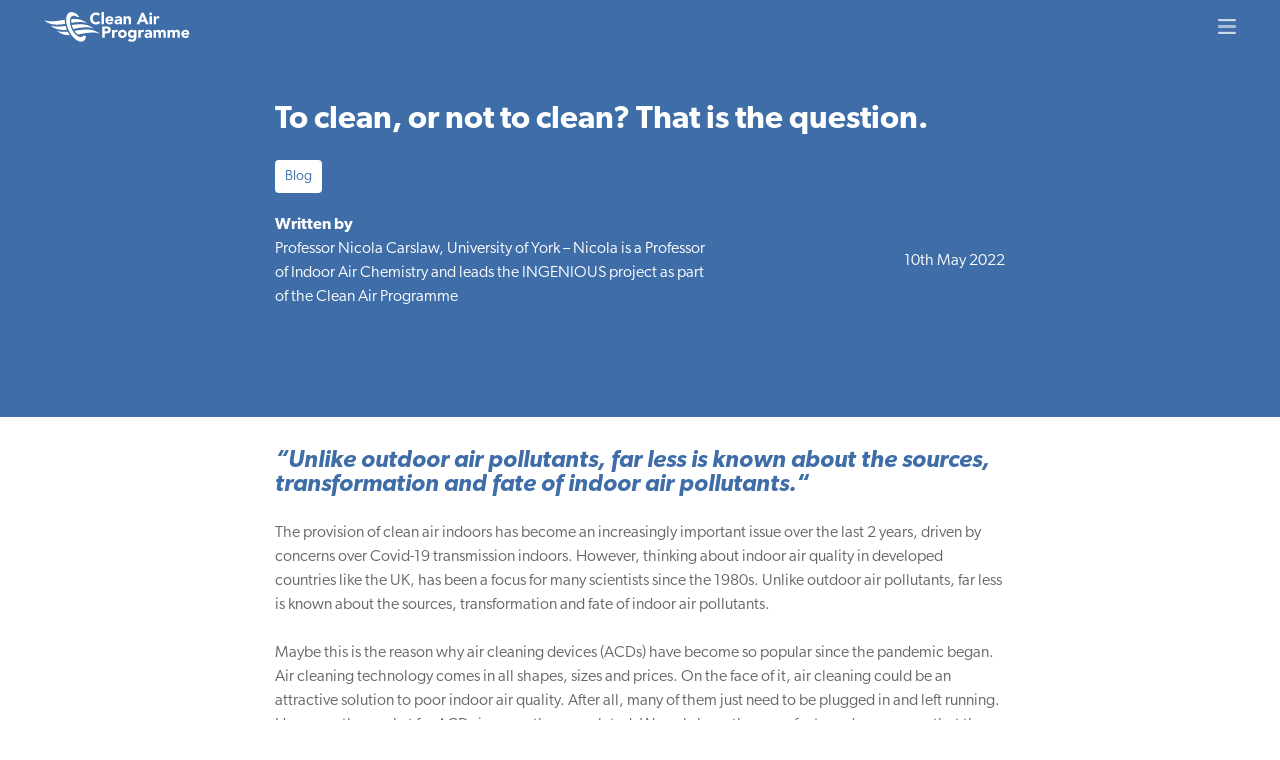

--- FILE ---
content_type: text/html; charset=UTF-8
request_url: https://www.ukcleanair.org/2022/05/10/to-clean-or-not-to-clean-that-is-the-question/
body_size: 27115
content:
<!doctype html>

<html class="no-js" lang="en-GB">

    <head>
    <meta charset="utf-8">
    <meta http-equiv="X-UA-Compatible" content="IE=edge">
<script>
//----------------------------------------------------------
//------ JAVASCRIPT HOOK FUNCTIONS FOR GRAVITY FORMS -------
//----------------------------------------------------------

if ( ! gform ) {
	document.addEventListener( 'gform_main_scripts_loaded', function() { gform.scriptsLoaded = true; } );
	document.addEventListener( 'gform/theme/scripts_loaded', function() { gform.themeScriptsLoaded = true; } );
	window.addEventListener( 'DOMContentLoaded', function() { gform.domLoaded = true; } );

	var gform = {
		domLoaded: false,
		scriptsLoaded: false,
		themeScriptsLoaded: false,
		isFormEditor: () => typeof InitializeEditor === 'function',

		/**
		 * @deprecated 2.9 the use of initializeOnLoaded in the form editor context is deprecated.
		 * @remove-in 3.1 this function will not check for gform.isFormEditor().
		 */
		callIfLoaded: function ( fn ) {
			if ( gform.domLoaded && gform.scriptsLoaded && ( gform.themeScriptsLoaded || gform.isFormEditor() ) ) {
				if ( gform.isFormEditor() ) {
					console.warn( 'The use of gform.initializeOnLoaded() is deprecated in the form editor context and will be removed in Gravity Forms 3.1.' );
				}
				fn();
				return true;
			}
			return false;
		},

		/**
		 * Call a function when all scripts are loaded
		 *
		 * @param function fn the callback function to call when all scripts are loaded
		 *
		 * @returns void
		 */
		initializeOnLoaded: function( fn ) {
			if ( ! gform.callIfLoaded( fn ) ) {
				document.addEventListener( 'gform_main_scripts_loaded', () => { gform.scriptsLoaded = true; gform.callIfLoaded( fn ); } );
				document.addEventListener( 'gform/theme/scripts_loaded', () => { gform.themeScriptsLoaded = true; gform.callIfLoaded( fn ); } );
				window.addEventListener( 'DOMContentLoaded', () => { gform.domLoaded = true; gform.callIfLoaded( fn ); } );
			}
		},

		hooks: { action: {}, filter: {} },
		addAction: function( action, callable, priority, tag ) {
			gform.addHook( 'action', action, callable, priority, tag );
		},
		addFilter: function( action, callable, priority, tag ) {
			gform.addHook( 'filter', action, callable, priority, tag );
		},
		doAction: function( action ) {
			gform.doHook( 'action', action, arguments );
		},
		applyFilters: function( action ) {
			return gform.doHook( 'filter', action, arguments );
		},
		removeAction: function( action, tag ) {
			gform.removeHook( 'action', action, tag );
		},
		removeFilter: function( action, priority, tag ) {
			gform.removeHook( 'filter', action, priority, tag );
		},
		addHook: function( hookType, action, callable, priority, tag ) {
			if ( undefined == gform.hooks[hookType][action] ) {
				gform.hooks[hookType][action] = [];
			}
			var hooks = gform.hooks[hookType][action];
			if ( undefined == tag ) {
				tag = action + '_' + hooks.length;
			}
			if( priority == undefined ){
				priority = 10;
			}

			gform.hooks[hookType][action].push( { tag:tag, callable:callable, priority:priority } );
		},
		doHook: function( hookType, action, args ) {

			// splice args from object into array and remove first index which is the hook name
			args = Array.prototype.slice.call(args, 1);

			if ( undefined != gform.hooks[hookType][action] ) {
				var hooks = gform.hooks[hookType][action], hook;
				//sort by priority
				hooks.sort(function(a,b){return a["priority"]-b["priority"]});

				hooks.forEach( function( hookItem ) {
					hook = hookItem.callable;

					if(typeof hook != 'function')
						hook = window[hook];
					if ( 'action' == hookType ) {
						hook.apply(null, args);
					} else {
						args[0] = hook.apply(null, args);
					}
				} );
			}
			if ( 'filter'==hookType ) {
				return args[0];
			}
		},
		removeHook: function( hookType, action, priority, tag ) {
			if ( undefined != gform.hooks[hookType][action] ) {
				var hooks = gform.hooks[hookType][action];
				hooks = hooks.filter( function(hook, index, arr) {
					var removeHook = (undefined==tag||tag==hook.tag) && (undefined==priority||priority==hook.priority);
					return !removeHook;
				} );
				gform.hooks[hookType][action] = hooks;
			}
		}
	};
}
</script>

    <meta name="viewport" content="width=device-width, initial-scale=1">
    <meta name='robots' content='index, follow, max-image-preview:large, max-snippet:-1, max-video-preview:-1' />
	<style>img:is([sizes="auto" i], [sizes^="auto," i]) { contain-intrinsic-size: 3000px 1500px }</style>
	
	<!-- This site is optimized with the Yoast SEO plugin v26.8 - https://yoast.com/product/yoast-seo-wordpress/ -->
	<title>To clean, or not to clean? That is the question. &#8211; Clean Air Programme</title>
	<link rel="canonical" href="https://www.ukcleanair.org/2022/05/10/to-clean-or-not-to-clean-that-is-the-question/" />
	<meta property="og:locale" content="en_GB" />
	<meta property="og:type" content="article" />
	<meta property="og:title" content="To clean, or not to clean? That is the question. - Clean Air Programme" />
	<meta property="og:description" content="&#8220;Unlike outdoor air pollutants, far less is known about the sources, transformation and fate of indoor&hellip;" />
	<meta property="og:url" content="https://www.ukcleanair.org/2022/05/10/to-clean-or-not-to-clean-that-is-the-question/" />
	<meta property="og:site_name" content="Clean Air Programme" />
	<meta property="article:published_time" content="2022-05-10T09:51:16+00:00" />
	<meta property="article:modified_time" content="2022-06-23T10:57:11+00:00" />
	<meta name="author" content="Clementine Drew" />
	<meta name="twitter:card" content="summary_large_image" />
	<meta name="twitter:creator" content="@uk_cleanair" />
	<meta name="twitter:site" content="@uk_cleanair" />
	<meta name="twitter:label1" content="Written by" />
	<meta name="twitter:data1" content="Clementine Drew" />
	<meta name="twitter:label2" content="Estimated reading time" />
	<meta name="twitter:data2" content="4 minutes" />
	<script type="application/ld+json" class="yoast-schema-graph">{"@context":"https://schema.org","@graph":[{"@type":"Article","@id":"https://www.ukcleanair.org/2022/05/10/to-clean-or-not-to-clean-that-is-the-question/#article","isPartOf":{"@id":"https://www.ukcleanair.org/2022/05/10/to-clean-or-not-to-clean-that-is-the-question/"},"author":{"name":"Clementine Drew","@id":"https://www.ukcleanair.org/#/schema/person/8668219082cd80ec969cc77a90793107"},"headline":"To clean, or not to clean? That is the question.","datePublished":"2022-05-10T09:51:16+00:00","dateModified":"2022-06-23T10:57:11+00:00","mainEntityOfPage":{"@id":"https://www.ukcleanair.org/2022/05/10/to-clean-or-not-to-clean-that-is-the-question/"},"wordCount":711,"publisher":{"@id":"https://www.ukcleanair.org/#organization"},"articleSection":["Blog"],"inLanguage":"en-GB"},{"@type":"WebPage","@id":"https://www.ukcleanair.org/2022/05/10/to-clean-or-not-to-clean-that-is-the-question/","url":"https://www.ukcleanair.org/2022/05/10/to-clean-or-not-to-clean-that-is-the-question/","name":"To clean, or not to clean? That is the question. - Clean Air Programme","isPartOf":{"@id":"https://www.ukcleanair.org/#website"},"datePublished":"2022-05-10T09:51:16+00:00","dateModified":"2022-06-23T10:57:11+00:00","breadcrumb":{"@id":"https://www.ukcleanair.org/2022/05/10/to-clean-or-not-to-clean-that-is-the-question/#breadcrumb"},"inLanguage":"en-GB","potentialAction":[{"@type":"ReadAction","target":["https://www.ukcleanair.org/2022/05/10/to-clean-or-not-to-clean-that-is-the-question/"]}]},{"@type":"BreadcrumbList","@id":"https://www.ukcleanair.org/2022/05/10/to-clean-or-not-to-clean-that-is-the-question/#breadcrumb","itemListElement":[{"@type":"ListItem","position":1,"name":"Home","item":"https://www.ukcleanair.org/"},{"@type":"ListItem","position":2,"name":"To clean, or not to clean? That is the question."}]},{"@type":"WebSite","@id":"https://www.ukcleanair.org/#website","url":"https://www.ukcleanair.org/","name":"Clean Air Programme","description":"","publisher":{"@id":"https://www.ukcleanair.org/#organization"},"potentialAction":[{"@type":"SearchAction","target":{"@type":"EntryPoint","urlTemplate":"https://www.ukcleanair.org/?s={search_term_string}"},"query-input":{"@type":"PropertyValueSpecification","valueRequired":true,"valueName":"search_term_string"}}],"inLanguage":"en-GB"},{"@type":"Organization","@id":"https://www.ukcleanair.org/#organization","name":"Clean Air Programme","url":"https://www.ukcleanair.org/","logo":{"@type":"ImageObject","inLanguage":"en-GB","@id":"https://www.ukcleanair.org/#/schema/logo/image/","url":"https://generic.wordpress.soton.ac.uk/ukcleanair/wp-content/uploads/sites/421/2023/08/Clean-Air-Champions-logo-final-colour.jpg","contentUrl":"https://generic.wordpress.soton.ac.uk/ukcleanair/wp-content/uploads/sites/421/2023/08/Clean-Air-Champions-logo-final-colour.jpg","width":"1162","height":"342","caption":"Clean Air Programme"},"image":{"@id":"https://www.ukcleanair.org/#/schema/logo/image/"},"sameAs":["https://x.com/uk_cleanair"]},{"@type":"Person","@id":"https://www.ukcleanair.org/#/schema/person/8668219082cd80ec969cc77a90793107","name":"Clementine Drew","image":{"@type":"ImageObject","inLanguage":"en-GB","@id":"https://www.ukcleanair.org/#/schema/person/image/","url":"https://secure.gravatar.com/avatar/811b8fc2a11c8d663026eff069f5c7ef0e7890acbcdfd88b3e2ba235196ca9a9?s=96&d=mm&r=g","contentUrl":"https://secure.gravatar.com/avatar/811b8fc2a11c8d663026eff069f5c7ef0e7890acbcdfd88b3e2ba235196ca9a9?s=96&d=mm&r=g","caption":"Clementine Drew"},"url":"https://www.ukcleanair.org/author/cd2r22/"}]}</script>
	<!-- / Yoast SEO plugin. -->


<link rel='dns-prefetch' href='//stats.wp.com' />
<link rel='dns-prefetch' href='//use.typekit.net' />
		<!-- This site uses the Google Analytics by ExactMetrics plugin v8.11.1 - Using Analytics tracking - https://www.exactmetrics.com/ -->
							<script src="//www.googletagmanager.com/gtag/js?id=G-QMGDL8Z1CW"  data-cfasync="false" data-wpfc-render="false" async></script>
			<script data-cfasync="false" data-wpfc-render="false">
				var em_version = '8.11.1';
				var em_track_user = true;
				var em_no_track_reason = '';
								var ExactMetricsDefaultLocations = {"page_location":"https:\/\/www.ukcleanair.org\/2022\/05\/10\/to-clean-or-not-to-clean-that-is-the-question\/"};
								if ( typeof ExactMetricsPrivacyGuardFilter === 'function' ) {
					var ExactMetricsLocations = (typeof ExactMetricsExcludeQuery === 'object') ? ExactMetricsPrivacyGuardFilter( ExactMetricsExcludeQuery ) : ExactMetricsPrivacyGuardFilter( ExactMetricsDefaultLocations );
				} else {
					var ExactMetricsLocations = (typeof ExactMetricsExcludeQuery === 'object') ? ExactMetricsExcludeQuery : ExactMetricsDefaultLocations;
				}

								var disableStrs = [
										'ga-disable-G-QMGDL8Z1CW',
									];

				/* Function to detect opted out users */
				function __gtagTrackerIsOptedOut() {
					for (var index = 0; index < disableStrs.length; index++) {
						if (document.cookie.indexOf(disableStrs[index] + '=true') > -1) {
							return true;
						}
					}

					return false;
				}

				/* Disable tracking if the opt-out cookie exists. */
				if (__gtagTrackerIsOptedOut()) {
					for (var index = 0; index < disableStrs.length; index++) {
						window[disableStrs[index]] = true;
					}
				}

				/* Opt-out function */
				function __gtagTrackerOptout() {
					for (var index = 0; index < disableStrs.length; index++) {
						document.cookie = disableStrs[index] + '=true; expires=Thu, 31 Dec 2099 23:59:59 UTC; path=/';
						window[disableStrs[index]] = true;
					}
				}

				if ('undefined' === typeof gaOptout) {
					function gaOptout() {
						__gtagTrackerOptout();
					}
				}
								window.dataLayer = window.dataLayer || [];

				window.ExactMetricsDualTracker = {
					helpers: {},
					trackers: {},
				};
				if (em_track_user) {
					function __gtagDataLayer() {
						dataLayer.push(arguments);
					}

					function __gtagTracker(type, name, parameters) {
						if (!parameters) {
							parameters = {};
						}

						if (parameters.send_to) {
							__gtagDataLayer.apply(null, arguments);
							return;
						}

						if (type === 'event') {
														parameters.send_to = exactmetrics_frontend.v4_id;
							var hookName = name;
							if (typeof parameters['event_category'] !== 'undefined') {
								hookName = parameters['event_category'] + ':' + name;
							}

							if (typeof ExactMetricsDualTracker.trackers[hookName] !== 'undefined') {
								ExactMetricsDualTracker.trackers[hookName](parameters);
							} else {
								__gtagDataLayer('event', name, parameters);
							}
							
						} else {
							__gtagDataLayer.apply(null, arguments);
						}
					}

					__gtagTracker('js', new Date());
					__gtagTracker('set', {
						'developer_id.dNDMyYj': true,
											});
					if ( ExactMetricsLocations.page_location ) {
						__gtagTracker('set', ExactMetricsLocations);
					}
										__gtagTracker('config', 'G-QMGDL8Z1CW', {"forceSSL":"true","link_attribution":"true"} );
										window.gtag = __gtagTracker;										(function () {
						/* https://developers.google.com/analytics/devguides/collection/analyticsjs/ */
						/* ga and __gaTracker compatibility shim. */
						var noopfn = function () {
							return null;
						};
						var newtracker = function () {
							return new Tracker();
						};
						var Tracker = function () {
							return null;
						};
						var p = Tracker.prototype;
						p.get = noopfn;
						p.set = noopfn;
						p.send = function () {
							var args = Array.prototype.slice.call(arguments);
							args.unshift('send');
							__gaTracker.apply(null, args);
						};
						var __gaTracker = function () {
							var len = arguments.length;
							if (len === 0) {
								return;
							}
							var f = arguments[len - 1];
							if (typeof f !== 'object' || f === null || typeof f.hitCallback !== 'function') {
								if ('send' === arguments[0]) {
									var hitConverted, hitObject = false, action;
									if ('event' === arguments[1]) {
										if ('undefined' !== typeof arguments[3]) {
											hitObject = {
												'eventAction': arguments[3],
												'eventCategory': arguments[2],
												'eventLabel': arguments[4],
												'value': arguments[5] ? arguments[5] : 1,
											}
										}
									}
									if ('pageview' === arguments[1]) {
										if ('undefined' !== typeof arguments[2]) {
											hitObject = {
												'eventAction': 'page_view',
												'page_path': arguments[2],
											}
										}
									}
									if (typeof arguments[2] === 'object') {
										hitObject = arguments[2];
									}
									if (typeof arguments[5] === 'object') {
										Object.assign(hitObject, arguments[5]);
									}
									if ('undefined' !== typeof arguments[1].hitType) {
										hitObject = arguments[1];
										if ('pageview' === hitObject.hitType) {
											hitObject.eventAction = 'page_view';
										}
									}
									if (hitObject) {
										action = 'timing' === arguments[1].hitType ? 'timing_complete' : hitObject.eventAction;
										hitConverted = mapArgs(hitObject);
										__gtagTracker('event', action, hitConverted);
									}
								}
								return;
							}

							function mapArgs(args) {
								var arg, hit = {};
								var gaMap = {
									'eventCategory': 'event_category',
									'eventAction': 'event_action',
									'eventLabel': 'event_label',
									'eventValue': 'event_value',
									'nonInteraction': 'non_interaction',
									'timingCategory': 'event_category',
									'timingVar': 'name',
									'timingValue': 'value',
									'timingLabel': 'event_label',
									'page': 'page_path',
									'location': 'page_location',
									'title': 'page_title',
									'referrer' : 'page_referrer',
								};
								for (arg in args) {
																		if (!(!args.hasOwnProperty(arg) || !gaMap.hasOwnProperty(arg))) {
										hit[gaMap[arg]] = args[arg];
									} else {
										hit[arg] = args[arg];
									}
								}
								return hit;
							}

							try {
								f.hitCallback();
							} catch (ex) {
							}
						};
						__gaTracker.create = newtracker;
						__gaTracker.getByName = newtracker;
						__gaTracker.getAll = function () {
							return [];
						};
						__gaTracker.remove = noopfn;
						__gaTracker.loaded = true;
						window['__gaTracker'] = __gaTracker;
					})();
									} else {
										console.log("");
					(function () {
						function __gtagTracker() {
							return null;
						}

						window['__gtagTracker'] = __gtagTracker;
						window['gtag'] = __gtagTracker;
					})();
									}
			</script>
							<!-- / Google Analytics by ExactMetrics -->
		<link rel='stylesheet' id='formidable-css' href='https://www.ukcleanair.org/wp-content/plugins/formidable/css/formidableforms421.css' type='text/css' media='all' />
<style id='classic-theme-styles-inline-css' type='text/css'>
/**
 * These rules are needed for backwards compatibility.
 * They should match the button element rules in the base theme.json file.
 */
.wp-block-button__link {
	color: #ffffff;
	background-color: #32373c;
	border-radius: 9999px; /* 100% causes an oval, but any explicit but really high value retains the pill shape. */

	/* This needs a low specificity so it won't override the rules from the button element if defined in theme.json. */
	box-shadow: none;
	text-decoration: none;

	/* The extra 2px are added to size solids the same as the outline versions.*/
	padding: calc(0.667em + 2px) calc(1.333em + 2px);

	font-size: 1.125em;
}

.wp-block-file__button {
	background: #32373c;
	color: #ffffff;
	text-decoration: none;
}

</style>
<link rel='stylesheet' id='mediaelement-css' href='https://www.ukcleanair.org/wp-includes/js/mediaelement/mediaelementplayer-legacy.min.css' type='text/css' media='all' />
<link rel='stylesheet' id='wp-mediaelement-css' href='https://www.ukcleanair.org/wp-includes/js/mediaelement/wp-mediaelement.css' type='text/css' media='all' />
<style id='jetpack-sharing-buttons-style-inline-css' type='text/css'>
.jetpack-sharing-buttons__services-list{display:flex;flex-direction:row;flex-wrap:wrap;gap:0;list-style-type:none;margin:5px;padding:0}.jetpack-sharing-buttons__services-list.has-small-icon-size{font-size:12px}.jetpack-sharing-buttons__services-list.has-normal-icon-size{font-size:16px}.jetpack-sharing-buttons__services-list.has-large-icon-size{font-size:24px}.jetpack-sharing-buttons__services-list.has-huge-icon-size{font-size:36px}@media print{.jetpack-sharing-buttons__services-list{display:none!important}}.editor-styles-wrapper .wp-block-jetpack-sharing-buttons{gap:0;padding-inline-start:0}ul.jetpack-sharing-buttons__services-list.has-background{padding:1.25em 2.375em}
</style>
<link rel='stylesheet' id='awsm-ead-public-css' href='https://www.ukcleanair.org/wp-content/plugins/embed-any-document/css/embed-public.min.css' type='text/css' media='all' />
<style id='global-styles-inline-css' type='text/css'>
:root{--wp--preset--aspect-ratio--square: 1;--wp--preset--aspect-ratio--4-3: 4/3;--wp--preset--aspect-ratio--3-4: 3/4;--wp--preset--aspect-ratio--3-2: 3/2;--wp--preset--aspect-ratio--2-3: 2/3;--wp--preset--aspect-ratio--16-9: 16/9;--wp--preset--aspect-ratio--9-16: 9/16;--wp--preset--color--black: #000000;--wp--preset--color--cyan-bluish-gray: #abb8c3;--wp--preset--color--white: var(--white);--wp--preset--color--pale-pink: #f78da7;--wp--preset--color--vivid-red: #cf2e2e;--wp--preset--color--luminous-vivid-orange: #ff6900;--wp--preset--color--luminous-vivid-amber: #fcb900;--wp--preset--color--light-green-cyan: #7bdcb5;--wp--preset--color--vivid-green-cyan: #00d084;--wp--preset--color--pale-cyan-blue: #8ed1fc;--wp--preset--color--vivid-cyan-blue: #0693e3;--wp--preset--color--vivid-purple: #9b51e0;--wp--preset--color--blue: var(--blue);--wp--preset--color--green: var(--green);--wp--preset--color--off-white: var(--off-white);--wp--preset--color--body-text: var(--body-text);--wp--preset--gradient--vivid-cyan-blue-to-vivid-purple: linear-gradient(135deg,rgba(6,147,227,1) 0%,rgb(155,81,224) 100%);--wp--preset--gradient--light-green-cyan-to-vivid-green-cyan: linear-gradient(135deg,rgb(122,220,180) 0%,rgb(0,208,130) 100%);--wp--preset--gradient--luminous-vivid-amber-to-luminous-vivid-orange: linear-gradient(135deg,rgba(252,185,0,1) 0%,rgba(255,105,0,1) 100%);--wp--preset--gradient--luminous-vivid-orange-to-vivid-red: linear-gradient(135deg,rgba(255,105,0,1) 0%,rgb(207,46,46) 100%);--wp--preset--gradient--very-light-gray-to-cyan-bluish-gray: linear-gradient(135deg,rgb(238,238,238) 0%,rgb(169,184,195) 100%);--wp--preset--gradient--cool-to-warm-spectrum: linear-gradient(135deg,rgb(74,234,220) 0%,rgb(151,120,209) 20%,rgb(207,42,186) 40%,rgb(238,44,130) 60%,rgb(251,105,98) 80%,rgb(254,248,76) 100%);--wp--preset--gradient--blush-light-purple: linear-gradient(135deg,rgb(255,206,236) 0%,rgb(152,150,240) 100%);--wp--preset--gradient--blush-bordeaux: linear-gradient(135deg,rgb(254,205,165) 0%,rgb(254,45,45) 50%,rgb(107,0,62) 100%);--wp--preset--gradient--luminous-dusk: linear-gradient(135deg,rgb(255,203,112) 0%,rgb(199,81,192) 50%,rgb(65,88,208) 100%);--wp--preset--gradient--pale-ocean: linear-gradient(135deg,rgb(255,245,203) 0%,rgb(182,227,212) 50%,rgb(51,167,181) 100%);--wp--preset--gradient--electric-grass: linear-gradient(135deg,rgb(202,248,128) 0%,rgb(113,206,126) 100%);--wp--preset--gradient--midnight: linear-gradient(135deg,rgb(2,3,129) 0%,rgb(40,116,252) 100%);--wp--preset--font-size--small: 13px;--wp--preset--font-size--medium: 20px;--wp--preset--font-size--large: 18px;--wp--preset--font-size--x-large: 42px;--wp--preset--font-size--normal: 16px;--wp--preset--spacing--20: 0.44rem;--wp--preset--spacing--30: 0.67rem;--wp--preset--spacing--40: 1rem;--wp--preset--spacing--50: 1.5rem;--wp--preset--spacing--60: 2.25rem;--wp--preset--spacing--70: 3.38rem;--wp--preset--spacing--80: 5.06rem;--wp--preset--shadow--natural: 6px 6px 9px rgba(0, 0, 0, 0.2);--wp--preset--shadow--deep: 12px 12px 50px rgba(0, 0, 0, 0.4);--wp--preset--shadow--sharp: 6px 6px 0px rgba(0, 0, 0, 0.2);--wp--preset--shadow--outlined: 6px 6px 0px -3px rgba(255, 255, 255, 1), 6px 6px rgba(0, 0, 0, 1);--wp--preset--shadow--crisp: 6px 6px 0px rgba(0, 0, 0, 1);}.has-black-color{color: var(--wp--preset--color--black) !important;}.has-cyan-bluish-gray-color{color: var(--wp--preset--color--cyan-bluish-gray) !important;}.has-white-color{color: var(--wp--preset--color--white) !important;}.has-pale-pink-color{color: var(--wp--preset--color--pale-pink) !important;}.has-vivid-red-color{color: var(--wp--preset--color--vivid-red) !important;}.has-luminous-vivid-orange-color{color: var(--wp--preset--color--luminous-vivid-orange) !important;}.has-luminous-vivid-amber-color{color: var(--wp--preset--color--luminous-vivid-amber) !important;}.has-light-green-cyan-color{color: var(--wp--preset--color--light-green-cyan) !important;}.has-vivid-green-cyan-color{color: var(--wp--preset--color--vivid-green-cyan) !important;}.has-pale-cyan-blue-color{color: var(--wp--preset--color--pale-cyan-blue) !important;}.has-vivid-cyan-blue-color{color: var(--wp--preset--color--vivid-cyan-blue) !important;}.has-vivid-purple-color{color: var(--wp--preset--color--vivid-purple) !important;}.has-black-background-color{background-color: var(--wp--preset--color--black) !important;}.has-cyan-bluish-gray-background-color{background-color: var(--wp--preset--color--cyan-bluish-gray) !important;}.has-white-background-color{background-color: var(--wp--preset--color--white) !important;}.has-pale-pink-background-color{background-color: var(--wp--preset--color--pale-pink) !important;}.has-vivid-red-background-color{background-color: var(--wp--preset--color--vivid-red) !important;}.has-luminous-vivid-orange-background-color{background-color: var(--wp--preset--color--luminous-vivid-orange) !important;}.has-luminous-vivid-amber-background-color{background-color: var(--wp--preset--color--luminous-vivid-amber) !important;}.has-light-green-cyan-background-color{background-color: var(--wp--preset--color--light-green-cyan) !important;}.has-vivid-green-cyan-background-color{background-color: var(--wp--preset--color--vivid-green-cyan) !important;}.has-pale-cyan-blue-background-color{background-color: var(--wp--preset--color--pale-cyan-blue) !important;}.has-vivid-cyan-blue-background-color{background-color: var(--wp--preset--color--vivid-cyan-blue) !important;}.has-vivid-purple-background-color{background-color: var(--wp--preset--color--vivid-purple) !important;}.has-black-border-color{border-color: var(--wp--preset--color--black) !important;}.has-cyan-bluish-gray-border-color{border-color: var(--wp--preset--color--cyan-bluish-gray) !important;}.has-white-border-color{border-color: var(--wp--preset--color--white) !important;}.has-pale-pink-border-color{border-color: var(--wp--preset--color--pale-pink) !important;}.has-vivid-red-border-color{border-color: var(--wp--preset--color--vivid-red) !important;}.has-luminous-vivid-orange-border-color{border-color: var(--wp--preset--color--luminous-vivid-orange) !important;}.has-luminous-vivid-amber-border-color{border-color: var(--wp--preset--color--luminous-vivid-amber) !important;}.has-light-green-cyan-border-color{border-color: var(--wp--preset--color--light-green-cyan) !important;}.has-vivid-green-cyan-border-color{border-color: var(--wp--preset--color--vivid-green-cyan) !important;}.has-pale-cyan-blue-border-color{border-color: var(--wp--preset--color--pale-cyan-blue) !important;}.has-vivid-cyan-blue-border-color{border-color: var(--wp--preset--color--vivid-cyan-blue) !important;}.has-vivid-purple-border-color{border-color: var(--wp--preset--color--vivid-purple) !important;}.has-vivid-cyan-blue-to-vivid-purple-gradient-background{background: var(--wp--preset--gradient--vivid-cyan-blue-to-vivid-purple) !important;}.has-light-green-cyan-to-vivid-green-cyan-gradient-background{background: var(--wp--preset--gradient--light-green-cyan-to-vivid-green-cyan) !important;}.has-luminous-vivid-amber-to-luminous-vivid-orange-gradient-background{background: var(--wp--preset--gradient--luminous-vivid-amber-to-luminous-vivid-orange) !important;}.has-luminous-vivid-orange-to-vivid-red-gradient-background{background: var(--wp--preset--gradient--luminous-vivid-orange-to-vivid-red) !important;}.has-very-light-gray-to-cyan-bluish-gray-gradient-background{background: var(--wp--preset--gradient--very-light-gray-to-cyan-bluish-gray) !important;}.has-cool-to-warm-spectrum-gradient-background{background: var(--wp--preset--gradient--cool-to-warm-spectrum) !important;}.has-blush-light-purple-gradient-background{background: var(--wp--preset--gradient--blush-light-purple) !important;}.has-blush-bordeaux-gradient-background{background: var(--wp--preset--gradient--blush-bordeaux) !important;}.has-luminous-dusk-gradient-background{background: var(--wp--preset--gradient--luminous-dusk) !important;}.has-pale-ocean-gradient-background{background: var(--wp--preset--gradient--pale-ocean) !important;}.has-electric-grass-gradient-background{background: var(--wp--preset--gradient--electric-grass) !important;}.has-midnight-gradient-background{background: var(--wp--preset--gradient--midnight) !important;}.has-small-font-size{font-size: var(--wp--preset--font-size--small) !important;}.has-medium-font-size{font-size: var(--wp--preset--font-size--medium) !important;}.has-large-font-size{font-size: var(--wp--preset--font-size--large) !important;}.has-x-large-font-size{font-size: var(--wp--preset--font-size--x-large) !important;}
:root :where(.wp-block-pullquote){font-size: 1.5em;line-height: 1.6;}
</style>
<link rel='stylesheet' id='ad-video-css' href='https://www.ukcleanair.org/wp-content/plugins/ad-video/css/ad-video.css' type='text/css' media='all' />
<link rel='stylesheet' id='cookie-law-info-css' href='https://www.ukcleanair.org/wp-content/plugins/cookie-law-info/legacy/public/css/cookie-law-info-public.css' type='text/css' media='all' />
<link rel='stylesheet' id='cookie-law-info-gdpr-css' href='https://www.ukcleanair.org/wp-content/plugins/cookie-law-info/legacy/public/css/cookie-law-info-gdpr.css' type='text/css' media='all' />
<link rel='stylesheet' id='ctf_styles-css' href='https://www.ukcleanair.org/wp-content/plugins/custom-twitter-feeds/css/ctf-styles.min.css' type='text/css' media='all' />
<link rel='stylesheet' id='events-manager-css' href='https://www.ukcleanair.org/wp-content/plugins/events-manager/includes/css/events-manager.css' type='text/css' media='all' />
<link rel='stylesheet' id='flexible-table-block-css' href='https://www.ukcleanair.org/wp-content/plugins/flexible-table-block/build/style-index.css' type='text/css' media='all' />
<style id='flexible-table-block-inline-css' type='text/css'>
.wp-block-flexible-table-block-table.wp-block-flexible-table-block-table>table{width:100%;max-width:100%;border-collapse:collapse;}.wp-block-flexible-table-block-table.wp-block-flexible-table-block-table.is-style-stripes tbody tr:nth-child(odd) th{background-color:#f0f0f1;}.wp-block-flexible-table-block-table.wp-block-flexible-table-block-table.is-style-stripes tbody tr:nth-child(odd) td{background-color:#f0f0f1;}.wp-block-flexible-table-block-table.wp-block-flexible-table-block-table.is-style-stripes tbody tr:nth-child(even) th{background-color:#ffffff;}.wp-block-flexible-table-block-table.wp-block-flexible-table-block-table.is-style-stripes tbody tr:nth-child(even) td{background-color:#ffffff;}.wp-block-flexible-table-block-table.wp-block-flexible-table-block-table>table tr th,.wp-block-flexible-table-block-table.wp-block-flexible-table-block-table>table tr td{padding:0.5em;border-width:1px;border-style:solid;border-color:#000000;text-align:left;vertical-align:middle;}.wp-block-flexible-table-block-table.wp-block-flexible-table-block-table>table tr th{background-color:#f0f0f1;}.wp-block-flexible-table-block-table.wp-block-flexible-table-block-table>table tr td{background-color:#ffffff;}@media screen and (min-width:769px){.wp-block-flexible-table-block-table.is-scroll-on-pc{overflow-x:scroll;}.wp-block-flexible-table-block-table.is-scroll-on-pc table{max-width:none;align-self:self-start;}}@media screen and (max-width:768px){.wp-block-flexible-table-block-table.is-scroll-on-mobile{overflow-x:scroll;}.wp-block-flexible-table-block-table.is-scroll-on-mobile table{max-width:none;align-self:self-start;}.wp-block-flexible-table-block-table table.is-stacked-on-mobile th,.wp-block-flexible-table-block-table table.is-stacked-on-mobile td{width:100%!important;display:block;}}
</style>
<link rel='stylesheet' id='ukirelandregions-html5-map-style-css' href='https://www.ukcleanair.org/wp-content/plugins/ukirelandregionshtmlmap/static/css/map.css' type='text/css' media='all' />
<link rel='stylesheet' id='tablepress-default-css' href='https://www.ukcleanair.org/wp-content/plugins/tablepress-premium/css/build/default.css' type='text/css' media='all' />
<link rel='stylesheet' id='tablepress-datatables-buttons-css' href='https://www.ukcleanair.org/wp-content/plugins/tablepress-premium/modules/css/build/datatables.buttons.css' type='text/css' media='all' />
<link rel='stylesheet' id='tablepress-datatables-columnfilterwidgets-css' href='https://www.ukcleanair.org/wp-content/plugins/tablepress-premium/modules/css/build/datatables.columnfilterwidgets.css' type='text/css' media='all' />
<link rel='stylesheet' id='tablepress-responsive-tables-css' href='https://www.ukcleanair.org/wp-content/plugins/tablepress-premium/modules/css/build/responsive-tables.css' type='text/css' media='all' />
<link rel='stylesheet' id='td-typekit-font-css' href='https://use.typekit.net/vcm2pkp.css' type='text/css' media='all' />
<link rel='stylesheet' id='td-main-css' href='https://www.ukcleanair.org/wp-content/themes/ukcleanair/dist//css/main.css' type='text/css' media='screen' />
<link rel='stylesheet' id='dashicons-css' href='https://www.ukcleanair.org/wp-includes/css/dashicons.css' type='text/css' media='all' />
<script src="https://www.ukcleanair.org/wp-content/plugins/google-analytics-dashboard-for-wp/assets/js/frontend-gtag.js" id="exactmetrics-frontend-script-js" async data-wp-strategy="async"></script>
<script data-cfasync="false" data-wpfc-render="false" id='exactmetrics-frontend-script-js-extra'>var exactmetrics_frontend = {"js_events_tracking":"true","download_extensions":"doc,pdf,ppt,zip,xls,docx,pptx,xlsx","inbound_paths":"[{\"path\":\"\\\/go\\\/\",\"label\":\"affiliate\"},{\"path\":\"\\\/recommend\\\/\",\"label\":\"affiliate\"}]","home_url":"https:\/\/www.ukcleanair.org","hash_tracking":"false","v4_id":"G-QMGDL8Z1CW"};</script>
<script src="https://www.ukcleanair.org/wp-includes/js/jquery/jquery.js" id="jquery-core-js"></script>
<script src="https://www.ukcleanair.org/wp-includes/js/jquery/jquery-migrate.js" id="jquery-migrate-js"></script>
<script src="https://www.ukcleanair.org/wp-content/plugins/ad-video/js/ad-video.js" id="ad-video-js"></script>
<script id="cookie-law-info-js-extra">
var Cli_Data = {"nn_cookie_ids":[],"cookielist":[],"non_necessary_cookies":[],"ccpaEnabled":"","ccpaRegionBased":"","ccpaBarEnabled":"","strictlyEnabled":["necessary","obligatoire"],"ccpaType":"gdpr","js_blocking":"1","custom_integration":"","triggerDomRefresh":"","secure_cookies":""};
var cli_cookiebar_settings = {"animate_speed_hide":"500","animate_speed_show":"500","background":"#FFF","border":"#b1a6a6c2","border_on":"","button_1_button_colour":"#61a229","button_1_button_hover":"#4e8221","button_1_link_colour":"#fff","button_1_as_button":"1","button_1_new_win":"","button_2_button_colour":"#333","button_2_button_hover":"#292929","button_2_link_colour":"#444","button_2_as_button":"","button_2_hidebar":"","button_3_button_colour":"#3566bb","button_3_button_hover":"#2a5296","button_3_link_colour":"#fff","button_3_as_button":"1","button_3_new_win":"","button_4_button_colour":"#000","button_4_button_hover":"#000000","button_4_link_colour":"#333333","button_4_as_button":"","button_7_button_colour":"#61a229","button_7_button_hover":"#4e8221","button_7_link_colour":"#fff","button_7_as_button":"1","button_7_new_win":"","font_family":"inherit","header_fix":"","notify_animate_hide":"1","notify_animate_show":"","notify_div_id":"#cookie-law-info-bar","notify_position_horizontal":"right","notify_position_vertical":"bottom","scroll_close":"","scroll_close_reload":"","accept_close_reload":"","reject_close_reload":"","showagain_tab":"","showagain_background":"#fff","showagain_border":"#000","showagain_div_id":"#cookie-law-info-again","showagain_x_position":"100px","text":"#333333","show_once_yn":"","show_once":"10000","logging_on":"","as_popup":"","popup_overlay":"1","bar_heading_text":"","cookie_bar_as":"banner","popup_showagain_position":"bottom-right","widget_position":"left"};
var log_object = {"ajax_url":"https:\/\/www.ukcleanair.org\/wp-admin\/admin-ajax.php"};
</script>
<script src="https://www.ukcleanair.org/wp-content/plugins/cookie-law-info/legacy/public/js/cookie-law-info-public.js" id="cookie-law-info-js"></script>
<script src="https://www.ukcleanair.org/wp-includes/js/jquery/ui/core.js" id="jquery-ui-core-js"></script>
<script src="https://www.ukcleanair.org/wp-includes/js/jquery/ui/mouse.js" id="jquery-ui-mouse-js"></script>
<script src="https://www.ukcleanair.org/wp-includes/js/jquery/ui/sortable.js" id="jquery-ui-sortable-js"></script>
<script src="https://www.ukcleanair.org/wp-includes/js/jquery/ui/datepicker.js" id="jquery-ui-datepicker-js"></script>
<script id="jquery-ui-datepicker-js-after">
jQuery(function(jQuery){jQuery.datepicker.setDefaults({"closeText":"Close","currentText":"Today","monthNames":["January","February","March","April","May","June","July","August","September","October","November","December"],"monthNamesShort":["Jan","Feb","Mar","Apr","May","Jun","Jul","Aug","Sep","Oct","Nov","Dec"],"nextText":"Next","prevText":"Previous","dayNames":["Sunday","Monday","Tuesday","Wednesday","Thursday","Friday","Saturday"],"dayNamesShort":["Sun","Mon","Tue","Wed","Thu","Fri","Sat"],"dayNamesMin":["S","M","T","W","T","F","S"],"dateFormat":"d MM yy","firstDay":1,"isRTL":false});});
</script>
<script src="https://www.ukcleanair.org/wp-includes/js/jquery/ui/resizable.js" id="jquery-ui-resizable-js"></script>
<script src="https://www.ukcleanair.org/wp-includes/js/jquery/ui/draggable.js" id="jquery-ui-draggable-js"></script>
<script src="https://www.ukcleanair.org/wp-includes/js/jquery/ui/controlgroup.js" id="jquery-ui-controlgroup-js"></script>
<script src="https://www.ukcleanair.org/wp-includes/js/jquery/ui/checkboxradio.js" id="jquery-ui-checkboxradio-js"></script>
<script src="https://www.ukcleanair.org/wp-includes/js/jquery/ui/button.js" id="jquery-ui-button-js"></script>
<script src="https://www.ukcleanair.org/wp-includes/js/jquery/ui/dialog.js" id="jquery-ui-dialog-js"></script>
<script id="events-manager-js-extra">
var EM = {"ajaxurl":"https:\/\/www.ukcleanair.org\/wp-admin\/admin-ajax.php","locationajaxurl":"https:\/\/www.ukcleanair.org\/wp-admin\/admin-ajax.php?action=locations_search","firstDay":"1","locale":"en","dateFormat":"yy-mm-dd","ui_css":"https:\/\/www.ukcleanair.org\/wp-content\/plugins\/events-manager\/includes\/css\/jquery-ui\/build.min.css","show24hours":"0","is_ssl":"1","autocomplete_limit":"10","calendar":{"breakpoints":{"small":560,"medium":908,"large":false},"month_format":"M Y"},"phone":"","datepicker":{"format":"Y-m-d"},"search":{"breakpoints":{"small":650,"medium":850,"full":false}},"url":"https:\/\/www.ukcleanair.org\/wp-content\/plugins\/events-manager","assets":{"input.em-uploader":{"js":{"em-uploader":{"url":"https:\/\/www.ukcleanair.org\/wp-content\/plugins\/events-manager\/includes\/js\/em-uploader.js?v=7.2.3.1","event":"em_uploader_ready"}}},".em-event-editor":{"js":{"event-editor":{"url":"https:\/\/www.ukcleanair.org\/wp-content\/plugins\/events-manager\/includes\/js\/events-manager-event-editor.js?v=7.2.3.1","event":"em_event_editor_ready"}},"css":{"event-editor":"https:\/\/www.ukcleanair.org\/wp-content\/plugins\/events-manager\/includes\/css\/events-manager-event-editor.css?v=7.2.3.1"}},".em-recurrence-sets, .em-timezone":{"js":{"luxon":{"url":"luxon\/luxon.js?v=7.2.3.1","event":"em_luxon_ready"}}},".em-booking-form, #em-booking-form, .em-booking-recurring, .em-event-booking-form":{"js":{"em-bookings":{"url":"https:\/\/www.ukcleanair.org\/wp-content\/plugins\/events-manager\/includes\/js\/bookingsform.js?v=7.2.3.1","event":"em_booking_form_js_loaded"}}},"#em-opt-archetypes":{"js":{"archetypes":"https:\/\/www.ukcleanair.org\/wp-content\/plugins\/events-manager\/includes\/js\/admin-archetype-editor.js?v=7.2.3.1","archetypes_ms":"https:\/\/www.ukcleanair.org\/wp-content\/plugins\/events-manager\/includes\/js\/admin-archetypes.js?v=7.2.3.1","qs":"qs\/qs.js?v=7.2.3.1"}}},"cached":"1","bookingInProgress":"Please wait while the booking is being submitted.","tickets_save":"Save Ticket","bookingajaxurl":"https:\/\/www.ukcleanair.org\/wp-admin\/admin-ajax.php","bookings_export_save":"Export Bookings","bookings_settings_save":"Save Settings","booking_delete":"Are you sure you want to delete?","booking_offset":"30","bookings":{"submit_button":{"text":{"default":"Submit Booking","free":"Submit Booking","payment":"Submit Booking - %s","processing":"Processing ..."}},"update_listener":""},"bb_full":"Sold Out","bb_book":"Book Now","bb_booking":"Booking...","bb_booked":"Booking Submitted","bb_error":"Booking Error. Try again?","bb_cancel":"Cancel","bb_canceling":"Canceling...","bb_cancelled":"Cancelled","bb_cancel_error":"Cancellation Error. Try again?","txt_search":"Search","txt_searching":"Searching...","txt_loading":"Loading..."};
</script>
<script src="https://www.ukcleanair.org/wp-content/plugins/events-manager/includes/js/events-manager.js" id="events-manager-js"></script>
<link rel="https://api.w.org/" href="https://www.ukcleanair.org/wp-json/" /><link rel="alternate" title="JSON" type="application/json" href="https://www.ukcleanair.org/wp-json/wp/v2/posts/2821" /><link rel='shortlink' href='https://www.ukcleanair.org/?p=2821' />
<link rel="alternate" title="oEmbed (JSON)" type="application/json+oembed" href="https://www.ukcleanair.org/wp-json/oembed/1.0/embed?url=https%3A%2F%2Fwww.ukcleanair.org%2F2022%2F05%2F10%2Fto-clean-or-not-to-clean-that-is-the-question%2F" />
<link rel="alternate" title="oEmbed (XML)" type="text/xml+oembed" href="https://www.ukcleanair.org/wp-json/oembed/1.0/embed?url=https%3A%2F%2Fwww.ukcleanair.org%2F2022%2F05%2F10%2Fto-clean-or-not-to-clean-that-is-the-question%2F&#038;format=xml" />
<meta name="tec-api-version" content="v1"><meta name="tec-api-origin" content="https://www.ukcleanair.org"><link rel="https://theeventscalendar.com/" href="https://www.ukcleanair.org/wp-json/tribe/events/v1/" />	<style>img#wpstats{display:none}</style>
		
    <script>
      (function($) {
        $(document).on('facetwp-refresh', function() {
          if (FWP.soft_refresh == true) {
            FWP.enable_scroll = true;
          } else {
            FWP.enable_scroll = false;
          }
        });
        $(document).on('facetwp-loaded', function() {
          if (FWP.enable_scroll == true) {
            $('html, body').animate({
              scrollTop: 0
            }, 500);
          }
        });
      })(jQuery);
    </script>		<style id="wp-custom-css">
			.wp-block-column .wp-block-media-text.is-image-fill figure {
	    background-size: contain;
    background-repeat: no-repeat;
}

#post-21 > div > div > div.wp-block-columns > div:nth-child(2) > div > div > p{
min-height:46px;
}


@media only screen and (min-width: 768px){
.card .title {
    margin-bottom: 1.25rem;
    min-height: 135px;
}
	.single .post-header .meta {
			display: flex;
			align-items: center;
			justify-content: space-between;
	}
	.single-post .meta .meta-item {
	max-width: 60%;
}
}

.facetwp-facet-pagination_links {
	text-align: center;
	padding-top:40px;
}

.card img {
	object-fit: contain;
}

.wp-block-image img {
height: auto;
}
#wpadminbar {
	display: none;
}
.logged-in #wpadminbar {
	display: block;
}

#post-192 > div.hero.alignfull.alignfull.block-6423023043c50.acf-hero > div.image-wrapper > div > div > img {
	display: none;
}

table,
.wp-block-table {
	width: 100%;
	min-width: 240px;
	border-collapse: collapse;
}

table thead,
table tfoot,
.wp-block-table thead,
.wp-block-table tfoot {
	text-align: center;
}

table th,
.wp-block-table th {
	font-family: var(--heading--font-family);
}

table td,
table th,
.wp-block-table td,
.wp-block-table th {
	padding: calc(0.5 * var(--global--spacing-unit));
	border: 1px solid;
}

table figcaption,
.wp-block-table figcaption {
	color: var(--global--color-primary);
	font-size: var(--global--font-size-xs);
}

table.is-style-regular .has-background,
table.is-style-stripes .has-background,
table.is-style-stripes .has-background thead tr,
table.is-style-stripes .has-background tfoot tr,
table.is-style-stripes .has-background tbody tr,
.wp-block-table.is-style-regular .has-background,
.wp-block-table.is-style-stripes .has-background,
.wp-block-table.is-style-stripes .has-background thead tr,
.wp-block-table.is-style-stripes .has-background tfoot tr,
.wp-block-table.is-style-stripes .has-background tbody tr {
	color: var(--table--has-background-text-color);
}

table.is-style-stripes,
.wp-block-table.is-style-stripes {
	border-color: var(--table--stripes-border-color);
}

table.is-style-stripes th,
table.is-style-stripes td,
.wp-block-table.is-style-stripes th,
.wp-block-table.is-style-stripes td {
	border-width: 0;
}

table.is-style-stripes tbody tr:nth-child(odd),
.wp-block-table.is-style-stripes tbody tr:nth-child(odd) {
	background-color: var(--table--stripes-background-color);
}

table.is-style-stripes .has-background tbody tr:nth-child(odd),
.wp-block-table.is-style-stripes .has-background tbody tr:nth-child(odd) {
	background-color: var(--global--color-white-90);
}

.single-post .content img.size-full {
	height: auto;
	margin-top: -4.25rem;
	margin-bottom: 1.25rem;
}

.latest-tweets {
	display: none;
}

@media only screen and (max-width:600px) {
	.wp-block-columns.mobile-stack {
		flex-wrap: wrap!important;
	}
	.wp-block-columns.mobile-stack.numbered-item {
		flex-direction:column;
		height: 20vh;
		justify-content: space-around;
		max-width: 100%;
		gap:0.5em;
	}
	.wp-block-columns.mobile-stack.numbered-item .wp-block-column {
		flex: 0 0 20%!important;
		display: flex;
		align-items: center;
  justify-content: center;
		width:80%;
		
	}
	.wp-block-columns.mobile-stack.numbered-item .wp-block-column p {
		margin: 0;
	}
	.wp-block-columns.mobile-stack.numbered-item .wp-block-column:nth-child(1) {
		flex: 0 0 100%!important;
		width: 10%;
	}
	.wp-block-columns.mobile-stack.numbered-item .wp-block-column:nth-child(4) {
		flex-direction: column;
	}
}

.page-id-4097 .wp-block-table tr td {
	width: 50%;
	padding: 5px;
}

.page-id-4097 .wp-block-table thead tr th {
	padding: 5px;
}

.wp-block-table.is-style-stripes tbody tr:nth-child(even) {
	background-color: #f0f0f0;
}

img.alignright {
	float: right;
	margin: 0 0 10px 20px;
}
img.alignleft {
	float: left;
	margin: 0 20px 10px 0;
}

.card {
	background: #e5e5e5;
}

.fm-tooltip-frame h3 {
	font-size: 18px;
}

.fm-tooltip-frame h4 {
	font-size: 16px;
	font-weight: normal;
}

.fm-tooltip {
	min-width: 350px;
}

.link-button.-back {
	display: none;
}

table td, table th {
	padding: 4px 6px !important;
	font-size: 16px;
}
strong, b {
	font-weight: 600;
}

@media (max-width: 480px) {
	table td {
		font-size: 12px;
	}
	table td:nth-child(2) {
		width: 50px;
	}
	table td:last-child {
		width: 65px
	}
	
}

.el-y6s5j4 img {
	object-fit: cover;
	height: 300px;
	width: 100%;
}		</style>
		    <link rel="alternate" type="application/rss+xml" title="Clean Air Programme Feed" href="https://www.ukcleanair.org/feed/">
    <!-- Google tag (gtag.js) --> 
    <script async src=https://www.googletagmanager.com/gtag/js?id=G-NDRRC493CG></script> <script> window.dataLayer = window.dataLayer || []; function gtag(){dataLayer.push(arguments);} gtag('js', new Date()); gtag('config', 'G-NDRRC493CG'); </script>
</head>

    <body class="wp-singular post-template-default single single-post postid-2821 single-format-standard wp-embed-responsive wp-theme-ukcleanair sp-easy-accordion-enabled tribe-no-js modula-best-grid-gallery">

        
        <a href="#main" class="screen-reader-text screen-reader-text--display-on-focus">Skip to main content</a>
        <a href="#footer" class="screen-reader-text screen-reader-text--display-on-focus">Skip to footer</a>

        <header class="header -primary wrapper">
    <div class="container content">
        <div class="logo" itemscope itemtype="http://schema.org/Organization">
            <a itemprop="url" href="https://www.ukcleanair.org/">
                <svg xmlns="http://www.w3.org/2000/svg" viewBox="0 0 195 40"><path fill="#FFF" fill-rule="evenodd" d="M76.736 16.274h3.229V0h-3.23v16.274zM36.623.018c3.357 0 7.139 2.31 10.51 6.02l-2.428.864c-1.69-1.258-3.418-1.982-5.012-1.982-4.75 0-6.522 6.393-3.96 14.277 2.562 7.885 8.489 14.277 13.237 14.277 1.697 0 3.011-.82 3.886-2.228l3.452 1.286c-.785 4.314-3.167 7.058-6.828 7.058-6.58 0-14.794-8.859-18.344-19.786C27.586 8.876 30.042.018 36.623.018zm34.484 4.05c.48.216.886.525 1.216.926l2.583-2.11a5.2 5.2 0 00-1.12-1.054 6.156 6.156 0 00-1.301-.69 7.275 7.275 0 00-1.378-.376 8.075 8.075 0 00-1.345-.118c-1.192 0-2.29.187-3.294.56a7.544 7.544 0 00-2.605 1.603 7.266 7.266 0 00-1.71 2.53c-.41.99-.615 2.095-.615 3.314 0 1.22.205 2.325.614 3.316.409.99.98 1.833 1.711 2.529.732.696 1.6 1.23 2.605 1.604 1.004.372 2.102.56 3.294.56a7.584 7.584 0 003.056-.647 5.828 5.828 0 002.454-2.002l-2.798-2.088a3.642 3.642 0 01-1.313 1.206c-.532.287-1.141.43-1.83.43a3.948 3.948 0 01-1.69-.366 4.138 4.138 0 01-1.367-1.022 4.893 4.893 0 01-.915-1.55 5.59 5.59 0 01-.333-1.97c0-.702.11-1.356.333-1.958a4.763 4.763 0 01.926-1.56 4.2 4.2 0 011.4-1.024 4.199 4.199 0 011.754-.366c.63 0 1.187.108 1.668.324zm70.109-2.873a1.804 1.804 0 011.324-.55c.516 0 .958.184 1.324.55.366.365.549.807.549 1.323 0 .517-.183.958-.549 1.324a1.806 1.806 0 01-1.324.55c-.517 0-.958-.184-1.324-.55a1.804 1.804 0 01-.549-1.324c0-.516.183-.958.549-1.323zm-8.083-.162l6.63 15.24h-3.788l-1.313-3.228h-5.92l-1.27 3.229h-3.703l6.587-15.24h2.777zm-3.337 9.17h3.724l-1.872-4.736-1.852 4.737zm-39.563 5.79a5.868 5.868 0 01-2.455.54 6.6 6.6 0 01-2.27-.388 5.47 5.47 0 01-1.852-1.109 5.207 5.207 0 01-1.238-1.733c-.3-.674-.451-1.428-.451-2.26 0-.832.15-1.586.451-2.26a5.215 5.215 0 011.238-1.733 5.477 5.477 0 011.851-1.109 6.59 6.59 0 012.271-.387c.747 0 1.425.129 2.035.387.61.259 1.126.628 1.55 1.109a5.06 5.06 0 01.98 1.733c.229.674.344 1.428.344 2.26v1.012h-7.492c.13.617.41 1.108.84 1.474.43.366.962.549 1.593.549.53 0 .98-.118 1.345-.355.367-.237.685-.542.958-.915l2.26 1.658a5.148 5.148 0 01-1.958 1.528zm10.934-1.032c-.359.56-.836.961-1.431 1.205a4.922 4.922 0 01-1.883.366c-.489 0-.959-.069-1.41-.204a3.554 3.554 0 01-1.195-.614 2.96 2.96 0 01-.818-1.012c-.201-.401-.301-.868-.301-1.399 0-.603.11-1.112.333-1.528.223-.416.524-.76.904-1.033.38-.273.814-.485 1.303-.635a9.5 9.5 0 011.517-.334 14.532 14.532 0 011.572-.13 55.804 55.804 0 011.453-.02c0-.575-.205-1.03-.614-1.368q-.614-.506-1.453-.506c-.531 0-1.016.112-1.453.334a3.972 3.972 0 00-1.173.915l-1.722-1.765a5.928 5.928 0 012.11-1.26 7.541 7.541 0 012.496-.42c.947 0 1.726.12 2.336.356.609.236 1.098.585 1.464 1.044.365.46.62 1.022.764 1.69.143.667.215 1.439.215 2.314v5.317h-2.97V14.96h-.044zm8.137-9.149h-3.1v10.462h3.229v-5.21c0-.344.022-.674.065-.99.043-.315.132-.599.269-.85a1.54 1.54 0 01.592-.603c.258-.15.595-.226 1.012-.226.416 0 .735.086.958.258.222.172.387.395.495.668.107.273.172.57.193.893.022.323.033.635.033.937v5.123h3.228v-5.77c0-.702-.05-1.355-.15-1.958-.101-.603-.291-1.127-.57-1.571a2.862 2.862 0 00-1.174-1.044c-.502-.251-1.162-.377-1.98-.377a3.699 3.699 0 00-1.959.538 3.146 3.146 0 00-.667.538 2.6 2.6 0 00-.431.603h-.043v-1.42zm40.404 0h-3.229v10.462h3.229v-4.37c0-.517.028-.99.086-1.42.057-.431.183-.8.377-1.11a1.94 1.94 0 01.829-.72c.358-.173.846-.259 1.463-.259a4.423 4.423 0 011.378.216V5.66a2.777 2.777 0 00-.517-.086 7.401 7.401 0 00-.559-.021c-.718 0-1.314.161-1.787.484q-.711.485-1.227 1.453h-.043V5.812zm-8.783 10.462V5.812h3.229v10.462h-3.229zM88.919 8.46c-.373-.387-.853-.582-1.442-.582a2.42 2.42 0 00-.947.173 2.392 2.392 0 00-.7.441 1.94 1.94 0 00-.452.624 2.053 2.053 0 00-.183.743h4.263a1.869 1.869 0 00-.539-1.4zm-52.028.851c-.478 1.344-.602 3.133-.373 5.142 7.676-1.29 15.109-2.071 21.531.777-6.371-5.303-13.619-6.347-21.158-5.919zm-9.219 1.052c-.977.148-1.954.302-2.931.455-8.54 1.342-17.055 2.68-24.741.19 8.243 7.111 18.189 6.507 28.19 4.887-.364-1.94-.535-3.797-.518-5.532zM99.5 11.721a4.641 4.641 0 00-1.055.183 2.33 2.33 0 00-.86.452c-.237.201-.356.48-.356.84 0 .387.165.674.496.86.33.187.674.28 1.032.28.316 0 .62-.043.915-.129a2.74 2.74 0 00.786-.366c.229-.157.412-.358.549-.603.136-.243.205-.53.205-.86v-.69h-.797c-.245 0-.549.012-.915.033zm-62.014 7.087a24.17 24.17 0 01-.435-1.506c10.518-1.56 20.897-2.29 29.629 4.978-7.43-3.294-16.21-1.734-25.154-.145-.82.145-1.641.291-2.463.434a25.984 25.984 0 01-1.577-3.761zm-8.683-.243c.176.657.365 1.319.582 1.988a42.114 42.114 0 001.19 3.212c-7.836.714-15.423-.081-21.944-5.707 6.313 2.046 13.185 1.508 20.172.507zm56.856.874a11.217 11.217 0 00-2.24-.215h-5.66v15.24h3.358v-5.94h2.453c.804 0 1.55-.075 2.24-.226.688-.15 1.283-.405 1.786-.765a3.67 3.67 0 001.184-1.442c.287-.602.43-1.349.43-2.239 0-.904-.154-1.654-.462-2.25a3.764 3.764 0 00-1.249-1.42c-.524-.351-1.138-.599-1.84-.743zm-1.432 6.157a4.32 4.32 0 01-.872.086h-2.238v-3.616h1.722c.315 0 .646.018.99.053.344.036.656.119.936.248.28.13.51.312.689.55.18.235.269.548.269.935 0 .36-.068.657-.204.894a1.55 1.55 0 01-.539.56 2.313 2.313 0 01-.753.29zm-43.695-.48c1.283 1.978 2.778 3.728 4.315 4.944 1.703-.271 3.41-.574 5.11-.877 8.944-1.588 17.725-3.148 25.155.146-9.75-8.114-21.55-6.26-33.307-4.412l-1.273.2zm50.379-1.113h3.228v1.68h.044c.344-.647.753-1.13 1.227-1.454.473-.323 1.069-.484 1.786-.484.187 0 .373.007.56.021.186.015.358.043.516.087v2.949a4.411 4.411 0 00-1.378-.215c-.616 0-1.104.085-1.463.258a1.942 1.942 0 00-.828.72c-.195.31-.32.679-.377 1.11-.058.43-.087.903-.087 1.42v4.37H90.91V24.003zm9.676 1.238a5.198 5.198 0 00-1.238 1.733c-.301.674-.452 1.428-.452 2.26 0 .832.15 1.586.452 2.26a5.195 5.195 0 001.238 1.733c.523.481 1.141.85 1.851 1.109.71.258 1.467.387 2.271.387.803 0 1.561-.13 2.271-.387a5.466 5.466 0 001.851-1.109 5.193 5.193 0 001.238-1.733c.301-.674.452-1.428.452-2.26q0-1.249-.452-2.26a5.196 5.196 0 00-1.238-1.733 5.466 5.466 0 00-1.851-1.108 6.584 6.584 0 00-2.271-.388 6.58 6.58 0 00-2.271.387 5.456 5.456 0 00-1.851 1.109zm16.757 14.39c2.038 0 3.555-.513 4.553-1.54.997-1.025 1.496-2.528 1.496-4.509v-9.579h-2.97v1.378h-.044a3.352 3.352 0 00-.516-.57 3.817 3.817 0 00-.775-.528 4.949 4.949 0 00-1.023-.388c-.38-.1-.8-.15-1.259-.15-.746 0-1.414.154-2.002.462a4.763 4.763 0 00-1.496 1.217 5.522 5.522 0 00-.947 1.743 6.281 6.281 0 00-.334 2.024c0 .79.122 1.514.366 2.174a4.99 4.99 0 001.044 1.712 4.7 4.7 0 001.626 1.119c.631.266 1.334.398 2.109.398.488 0 1.008-.104 1.56-.312a3.043 3.043 0 001.389-1.065h.043v1.011c0 .746-.233 1.36-.699 1.84-.467.481-1.195.722-2.186.722-.66 0-1.266-.123-1.818-.367a6.78 6.78 0 01-1.583-.99l-1.786 2.67a6.232 6.232 0 002.497 1.216 12.25 12.25 0 002.755.312zm8.632-15.628h3.229v1.68h.043c.344-.647.753-1.13 1.227-1.454.473-.323 1.069-.484 1.786-.484.187 0 .374.007.56.021.187.015.359.043.517.087v2.949a4.422 4.422 0 00-1.378-.215c-.617 0-1.105.085-1.464.258a1.935 1.935 0 00-.828.72 2.73 2.73 0 00-.377 1.11c-.057.43-.086.903-.086 1.42v4.37h-3.229V24.003zm13.852 10.354a3.035 3.035 0 001.431-1.205h.044v1.313h2.97v-5.317c0-.875-.072-1.647-.215-2.314-.144-.668-.398-1.23-.764-1.69-.366-.459-.855-.807-1.464-1.044-.61-.237-1.389-.355-2.336-.355-.861 0-1.693.14-2.497.42-.803.28-1.507.7-2.109 1.259l1.722 1.765a3.967 3.967 0 011.173-.915 3.163 3.163 0 011.453-.334c.56 0 1.044.17 1.453.506.409.337.614.793.614 1.367-.446 0-.93.008-1.453.022-.525.014-1.048.057-1.572.129a9.541 9.541 0 00-1.517.334 4.499 4.499 0 00-1.303.635c-.38.273-.682.617-.904 1.033-.222.416-.334.925-.334 1.528 0 .532.101.998.302 1.4.201.401.474.739.818 1.012a3.56 3.56 0 001.195.613c.451.136.921.204 1.41.204.659 0 1.287-.122 1.883-.366zm6.468-10.354h3.1v1.42h.043c.1-.2.244-.4.431-.602.186-.2.409-.38.667-.538a3.84 3.84 0 01.883-.388c.33-.1.688-.15 1.076-.15.732 0 1.381.15 1.948.452.567.301.994.775 1.281 1.42.373-.674.825-1.155 1.356-1.442.531-.286 1.184-.43 1.959-.43.703 0 1.295.118 1.776.355.48.237.861.56 1.141.969.28.409.48.89.602 1.442.122.553.184 1.145.184 1.776v6.178h-3.229v-6.092c0-.488-.105-.908-.313-1.26-.208-.35-.578-.527-1.108-.527-.374 0-.686.061-.937.183a1.54 1.54 0 00-.602.506 2.107 2.107 0 00-.323.754 4.085 4.085 0 00-.097.904v5.532h-3.229v-5.533c0-.186-.008-.415-.022-.688a2.75 2.75 0 00-.15-.775 1.488 1.488 0 00-.42-.624c-.194-.173-.477-.259-.85-.259-.416 0-.754.076-1.012.227-.258.15-.456.35-.592.602a2.468 2.468 0 00-.269.85 7.33 7.33 0 00-.065.99v5.21h-3.229V24.003zm18.728 0h3.1v1.42h.043c.1-.2.243-.4.43-.602.186-.2.409-.38.668-.538a3.697 3.697 0 011.958-.538c.732 0 1.381.15 1.949.452.566.301.993.775 1.28 1.42.373-.674.825-1.155 1.356-1.442.531-.286 1.184-.43 1.959-.43.703 0 1.295.118 1.776.355.481.237.861.56 1.141.969.28.409.481.89.603 1.442.122.553.183 1.145.183 1.776v6.178h-3.229v-6.092c0-.488-.104-.908-.312-1.26-.208-.35-.578-.527-1.109-.527-.373 0-.685.061-.936.183-.252.122-.452.29-.603.506a2.107 2.107 0 00-.323.754 4.146 4.146 0 00-.097.904v5.532h-3.229v-5.533c0-.186-.007-.415-.021-.688a2.786 2.786 0 00-.151-.775 1.479 1.479 0 00-.42-.624c-.193-.173-.477-.259-.85-.259-.416 0-.753.076-1.012.227-.258.15-.455.35-.592.602a2.468 2.468 0 00-.269.85 7.333 7.333 0 00-.064.99v5.21h-3.229V24.003zm24.217 10.72c.846 0 1.664-.18 2.454-.538a5.151 5.151 0 001.959-1.529L191.393 31a3.607 3.607 0 01-.958.915c-.366.237-.815.355-1.346.355-.631 0-1.162-.183-1.593-.549-.431-.365-.71-.857-.84-1.474h7.492v-1.012c0-.832-.115-1.586-.344-2.26a5.062 5.062 0 00-.98-1.733 4.233 4.233 0 00-1.55-1.108c-.61-.26-1.288-.388-2.034-.388a6.58 6.58 0 00-2.271.387 5.446 5.446 0 00-1.851 1.109 5.196 5.196 0 00-1.238 1.733q-.452 1.011-.452 2.26c0 .832.15 1.586.452 2.26a5.193 5.193 0 001.238 1.733 5.46 5.46 0 001.851 1.109c.71.258 1.467.387 2.271.387zM17.062 25.108c4.643 1.504 9.589 1.61 14.66 1.163a40.66 40.66 0 002.776 4.764c-6.22.006-12.176-1.39-17.436-5.927zm171.876.962c.589 0 1.069.193 1.442.581.374.387.553.854.539 1.4h-4.263c.015-.26.076-.507.184-.743a1.93 1.93 0 01.451-.625 2.38 2.38 0 01.7-.441c.273-.115.589-.172.947-.172zm-84.23 5.812c-.818 0-1.453-.244-1.905-.732-.452-.488-.678-1.127-.678-1.916 0-.789.226-1.428.678-1.916.452-.487 1.087-.732 1.905-.732.818 0 1.453.245 1.905.732.452.488.678 1.127.678 1.916 0 .79-.226 1.428-.678 1.916q-.678.732-1.905.732zm11.29-.915a2.512 2.512 0 01-.743-1.798 2.514 2.514 0 01.743-1.797c.237-.237.509-.427.818-.57a2.39 2.39 0 011.022-.216c.359 0 .696.072 1.012.216.315.143.592.333.829.57a2.523 2.523 0 01.743 1.797 2.512 2.512 0 01-.743 1.798 2.813 2.813 0 01-.829.57 2.411 2.411 0 01-1.012.216c-.373 0-.714-.072-1.022-.216a2.84 2.84 0 01-.818-.57zm22.537-.872c.338-.1.689-.161 1.055-.183.366-.021.671-.032.915-.032h.797v.689c0 .33-.069.617-.205.86q-.205.367-.549.603c-.23.158-.492.28-.786.366-.294.086-.599.13-.915.13-.358 0-.703-.093-1.033-.28-.33-.187-.495-.474-.495-.861 0-.359.119-.639.356-.84.236-.2.523-.351.86-.452z"/></svg>                <span class="screen-reader-text">Clean Air Programme</span>
            </a>
        </div>
        <button class="toggle" type="button" aria-controls="menu-primary" aria-expanded="false" aria-label="Open Navigation">
            <span class="icon"><svg xmlns="http://www.w3.org/2000/svg" viewBox="0 0 20 16"><path d="M.749 0h18.502q.074 0 .146.014.073.015.14.043.069.028.13.07.061.04.114.092.052.053.093.114.04.061.069.13.028.068.043.14.014.072.014.146v.002q0 .074-.014.146-.015.072-.043.14-.028.069-.07.13-.04.061-.092.114-.052.052-.114.093-.061.04-.13.069-.067.028-.14.043-.072.014-.146.014H.749q-.074 0-.146-.014-.072-.015-.14-.043-.069-.028-.13-.07-.061-.04-.114-.092-.052-.053-.093-.114-.04-.061-.069-.13Q.029.97.014.898 0 .825 0 .751V.749Q0 .675.014.603.03.53.057.463q.028-.069.07-.13.04-.061.092-.114Q.272.167.333.126q.061-.04.13-.069Q.53.029.602.014.675 0 .749 0zm0 7.25h18.502q.074 0 .146.014.073.015.14.043.069.028.13.07.061.04.114.092.052.053.093.114.04.061.069.13.028.068.043.14.014.072.014.146v.002q0 .074-.014.146-.015.072-.043.14-.028.069-.07.13-.04.061-.092.114-.052.052-.114.093-.061.04-.13.069-.067.028-.14.043-.072.014-.146.014H.749q-.074 0-.146-.014-.072-.015-.14-.043-.069-.028-.13-.07-.061-.04-.114-.092-.052-.053-.093-.114-.04-.061-.069-.13-.028-.068-.043-.14Q0 8.075 0 8.001v-.002q0-.074.014-.146.015-.072.043-.14.028-.069.07-.13.04-.061.092-.114.053-.052.114-.093.061-.04.13-.069.068-.028.14-.043.072-.014.146-.014zm0 7.25h18.502q.074 0 .146.014.073.015.14.043.069.028.13.07.061.04.114.092.052.053.093.114.04.061.069.13.028.068.043.14.014.072.014.146v.002q0 .074-.014.146-.015.072-.043.14-.028.069-.07.13-.04.061-.092.114-.052.052-.114.093-.061.04-.13.069-.067.028-.14.043-.072.014-.146.014H.749q-.074 0-.146-.014-.072-.015-.14-.043-.069-.028-.13-.07-.061-.04-.114-.092-.052-.053-.093-.114-.04-.061-.069-.13-.028-.068-.043-.14Q0 15.325 0 15.251v-.002q0-.074.014-.146.015-.072.043-.14.028-.069.07-.13.04-.061.092-.114.053-.052.114-.093.061-.04.13-.069.068-.028.14-.043.072-.014.146-.014z" fill="#3E6DA8" fill-rule="evenodd"/></svg></span>
        </button>

        <div class="gradient-overlay"></div>
        <div class="menu" id="menu-primary">
            <button class="close" type="button" aria-controls="menu-primary" aria-expanded="false" aria-label="Close Navigation">
                <svg xmlns="http://www.w3.org/2000/svg" viewBox="0 0 19 19"><g fill="#FFF" fill-rule="evenodd"><path d="M.706 16.264L16.264.706q.07-.07.152-.124.081-.055.172-.092.091-.038.188-.057.096-.02.195-.02.098 0 .194.02.097.02.188.057.09.037.173.092.081.055.151.124l.001.002q.07.07.125.151.054.082.092.173.038.09.057.187.019.097.019.195 0 .099-.02.195-.018.097-.056.188-.038.09-.092.172-.055.082-.125.152L2.121 17.678q-.07.07-.152.125-.082.054-.172.092-.091.038-.188.057-.096.019-.195.019-.098 0-.195-.02-.096-.018-.187-.056-.091-.038-.173-.092-.082-.055-.151-.125l-.002-.001q-.07-.07-.124-.151-.055-.082-.092-.173-.038-.091-.057-.188-.02-.096-.02-.194 0-.099.02-.195.02-.097.057-.188.037-.09.092-.172.055-.082.124-.152z"/><path d="M2.52.722l15.558 15.557q.07.07.125.152.054.082.092.173.038.09.057.187.019.096.019.195 0 .098-.02.195-.018.096-.056.187-.038.091-.092.173-.055.082-.125.151l-.001.002q-.07.07-.151.124-.082.055-.173.092-.091.038-.188.057-.096.02-.194.02-.099 0-.195-.02-.097-.02-.188-.057-.09-.037-.172-.092-.082-.055-.152-.124L1.106 2.136q-.07-.07-.124-.152-.055-.081-.092-.172-.038-.091-.057-.188-.02-.096-.02-.195 0-.098.02-.194.02-.097.057-.188.037-.09.092-.173.055-.081.124-.15l.002-.002q.07-.07.151-.125.082-.054.173-.092.09-.038.187-.057.097-.019.195-.019.099 0 .195.02.097.018.188.056.09.038.172.092.082.055.152.125z"/></g></svg>            </button>

            <nav id="nav-primary" class="nav -primary"><ul id="menu-header-menu" class=""><li id="menu-item-1206" class="menu-item menu-item-type-post_type menu-item-object-page menu-item-has-children menu-item-1206"><a href="https://www.ukcleanair.org/about-us/">About us<span class="arrow"><svg xmlns="http://www.w3.org/2000/svg" viewBox="0 0 6 10"><path fill-rule="evenodd" d="M1.046 10c-.268 0-.536-.103-.74-.31a1.064 1.064 0 010-1.493l3.169-3.195-3.169-3.2a1.063 1.063 0 010-1.493 1.039 1.039 0 011.48 0l3.908 3.947a1.061 1.061 0 010 1.494L1.783 9.69a1.038 1.038 0 01-.738.309"/></svg></span></a>
<div class="sub-menu-wrapper"><button class="back-button"><svg xmlns="http://www.w3.org/2000/svg" viewBox="0 0 18 14"><path fill="#FFF" fill-rule="evenodd" d="M.319 6.254L6.418.31a1.109 1.109 0 011.538 0 1.041 1.041 0 010 1.5L3.718 5.94h13.194c.6 0 1.088.474 1.088 1.06 0 .585-.487 1.06-1.088 1.06h-13.2l4.244 4.13c.425.414.426 1.085.001 1.5-.212.206-.49.31-.77.31a1.1 1.1 0 01-.768-.31l-6.1-5.936A1.046 1.046 0 010 7.004c0-.28.114-.55.319-.75"/></svg></button><ul class="sub-menu menu-depth-1">
	<li id="menu-item-3192" class="menu-item menu-item-type-post_type menu-item-object-page menu-item-3192"><a href="https://www.ukcleanair.org/about-us/clean-air-champions/">Clean air champions<span class="arrow"><svg xmlns="http://www.w3.org/2000/svg" viewBox="0 0 6 10"><path fill-rule="evenodd" d="M1.046 10c-.268 0-.536-.103-.74-.31a1.064 1.064 0 010-1.493l3.169-3.195-3.169-3.2a1.063 1.063 0 010-1.493 1.039 1.039 0 011.48 0l3.908 3.947a1.061 1.061 0 010 1.494L1.783 9.69a1.038 1.038 0 01-.738.309"/></svg></span></a></li>
	<li id="menu-item-1210" class="menu-item menu-item-type-post_type menu-item-object-page menu-item-1210"><a href="https://www.ukcleanair.org/about-us/management/">Programme Management<span class="arrow"><svg xmlns="http://www.w3.org/2000/svg" viewBox="0 0 6 10"><path fill-rule="evenodd" d="M1.046 10c-.268 0-.536-.103-.74-.31a1.064 1.064 0 010-1.493l3.169-3.195-3.169-3.2a1.063 1.063 0 010-1.493 1.039 1.039 0 011.48 0l3.908 3.947a1.061 1.061 0 010 1.494L1.783 9.69a1.038 1.038 0 01-.738.309"/></svg></span></a></li>
</ul></div>
</li>
<li id="menu-item-1205" class="menu-item menu-item-type-post_type menu-item-object-page menu-item-has-children menu-item-1205"><a href="https://www.ukcleanair.org/news-events/">Latest News<span class="arrow"><svg xmlns="http://www.w3.org/2000/svg" viewBox="0 0 6 10"><path fill-rule="evenodd" d="M1.046 10c-.268 0-.536-.103-.74-.31a1.064 1.064 0 010-1.493l3.169-3.195-3.169-3.2a1.063 1.063 0 010-1.493 1.039 1.039 0 011.48 0l3.908 3.947a1.061 1.061 0 010 1.494L1.783 9.69a1.038 1.038 0 01-.738.309"/></svg></span></a>
<div class="sub-menu-wrapper"><button class="back-button"><svg xmlns="http://www.w3.org/2000/svg" viewBox="0 0 18 14"><path fill="#FFF" fill-rule="evenodd" d="M.319 6.254L6.418.31a1.109 1.109 0 011.538 0 1.041 1.041 0 010 1.5L3.718 5.94h13.194c.6 0 1.088.474 1.088 1.06 0 .585-.487 1.06-1.088 1.06h-13.2l4.244 4.13c.425.414.426 1.085.001 1.5-.212.206-.49.31-.77.31a1.1 1.1 0 01-.768-.31l-6.1-5.936A1.046 1.046 0 010 7.004c0-.28.114-.55.319-.75"/></svg></button><ul class="sub-menu menu-depth-1">
	<li id="menu-item-1194" class="menu-item menu-item-type-taxonomy menu-item-object-category menu-item-1194"><a href="https://www.ukcleanair.org/category/news/">News<span class="arrow"><svg xmlns="http://www.w3.org/2000/svg" viewBox="0 0 6 10"><path fill-rule="evenodd" d="M1.046 10c-.268 0-.536-.103-.74-.31a1.064 1.064 0 010-1.493l3.169-3.195-3.169-3.2a1.063 1.063 0 010-1.493 1.039 1.039 0 011.48 0l3.908 3.947a1.061 1.061 0 010 1.494L1.783 9.69a1.038 1.038 0 01-.738.309"/></svg></span></a></li>
	<li id="menu-item-1192" class="menu-item menu-item-type-taxonomy menu-item-object-category current-post-ancestor current-menu-parent current-post-parent menu-item-1192"><a href="https://www.ukcleanair.org/category/blog/">Blog<span class="arrow"><svg xmlns="http://www.w3.org/2000/svg" viewBox="0 0 6 10"><path fill-rule="evenodd" d="M1.046 10c-.268 0-.536-.103-.74-.31a1.064 1.064 0 010-1.493l3.169-3.195-3.169-3.2a1.063 1.063 0 010-1.493 1.039 1.039 0 011.48 0l3.908 3.947a1.061 1.061 0 010 1.494L1.783 9.69a1.038 1.038 0 01-.738.309"/></svg></span></a></li>
	<li id="menu-item-1195" class="menu-item menu-item-type-taxonomy menu-item-object-category menu-item-1195"><a href="https://www.ukcleanair.org/category/news-from-other-sites/">News from other sites<span class="arrow"><svg xmlns="http://www.w3.org/2000/svg" viewBox="0 0 6 10"><path fill-rule="evenodd" d="M1.046 10c-.268 0-.536-.103-.74-.31a1.064 1.064 0 010-1.493l3.169-3.195-3.169-3.2a1.063 1.063 0 010-1.493 1.039 1.039 0 011.48 0l3.908 3.947a1.061 1.061 0 010 1.494L1.783 9.69a1.038 1.038 0 01-.738.309"/></svg></span></a></li>
	<li id="menu-item-1196" class="menu-item menu-item-type-taxonomy menu-item-object-category menu-item-1196"><a href="https://www.ukcleanair.org/category/webinar/">Webinars<span class="arrow"><svg xmlns="http://www.w3.org/2000/svg" viewBox="0 0 6 10"><path fill-rule="evenodd" d="M1.046 10c-.268 0-.536-.103-.74-.31a1.064 1.064 0 010-1.493l3.169-3.195-3.169-3.2a1.063 1.063 0 010-1.493 1.039 1.039 0 011.48 0l3.908 3.947a1.061 1.061 0 010 1.494L1.783 9.69a1.038 1.038 0 01-.738.309"/></svg></span></a></li>
</ul></div>
</li>
<li id="menu-item-6564" class="menu-item menu-item-type-post_type menu-item-object-page menu-item-has-children menu-item-6564"><a href="https://www.ukcleanair.org/events-3/">Events<span class="arrow"><svg xmlns="http://www.w3.org/2000/svg" viewBox="0 0 6 10"><path fill-rule="evenodd" d="M1.046 10c-.268 0-.536-.103-.74-.31a1.064 1.064 0 010-1.493l3.169-3.195-3.169-3.2a1.063 1.063 0 010-1.493 1.039 1.039 0 011.48 0l3.908 3.947a1.061 1.061 0 010 1.494L1.783 9.69a1.038 1.038 0 01-.738.309"/></svg></span></a>
<div class="sub-menu-wrapper"><button class="back-button"><svg xmlns="http://www.w3.org/2000/svg" viewBox="0 0 18 14"><path fill="#FFF" fill-rule="evenodd" d="M.319 6.254L6.418.31a1.109 1.109 0 011.538 0 1.041 1.041 0 010 1.5L3.718 5.94h13.194c.6 0 1.088.474 1.088 1.06 0 .585-.487 1.06-1.088 1.06h-13.2l4.244 4.13c.425.414.426 1.085.001 1.5-.212.206-.49.31-.77.31a1.1 1.1 0 01-.768-.31l-6.1-5.936A1.046 1.046 0 010 7.004c0-.28.114-.55.319-.75"/></svg></button><ul class="sub-menu menu-depth-1">
	<li id="menu-item-6222" class="menu-item menu-item-type-post_type menu-item-object-post menu-item-6222"><a href="https://www.ukcleanair.org/2024/04/05/2024-clean-air-conference-edgbaston-park-hotel-conference-centre-2nd-amd-3rd-october-2024/">Clean Air Conference 2024<span class="arrow"><svg xmlns="http://www.w3.org/2000/svg" viewBox="0 0 6 10"><path fill-rule="evenodd" d="M1.046 10c-.268 0-.536-.103-.74-.31a1.064 1.064 0 010-1.493l3.169-3.195-3.169-3.2a1.063 1.063 0 010-1.493 1.039 1.039 0 011.48 0l3.908 3.947a1.061 1.061 0 010 1.494L1.783 9.69a1.038 1.038 0 01-.738.309"/></svg></span></a></li>
	<li id="menu-item-1193" class="menu-item menu-item-type-taxonomy menu-item-object-category menu-item-1193"><a href="https://www.ukcleanair.org/category/event/">Upcoming and Past Events<span class="arrow"><svg xmlns="http://www.w3.org/2000/svg" viewBox="0 0 6 10"><path fill-rule="evenodd" d="M1.046 10c-.268 0-.536-.103-.74-.31a1.064 1.064 0 010-1.493l3.169-3.195-3.169-3.2a1.063 1.063 0 010-1.493 1.039 1.039 0 011.48 0l3.908 3.947a1.061 1.061 0 010 1.494L1.783 9.69a1.038 1.038 0 01-.738.309"/></svg></span></a></li>
</ul></div>
</li>
<li id="menu-item-7526" class="menu-item menu-item-type-post_type menu-item-object-page menu-item-7526"><a href="https://www.ukcleanair.org/ecr-events/">ECR Hub<span class="arrow"><svg xmlns="http://www.w3.org/2000/svg" viewBox="0 0 6 10"><path fill-rule="evenodd" d="M1.046 10c-.268 0-.536-.103-.74-.31a1.064 1.064 0 010-1.493l3.169-3.195-3.169-3.2a1.063 1.063 0 010-1.493 1.039 1.039 0 011.48 0l3.908 3.947a1.061 1.061 0 010 1.494L1.783 9.69a1.038 1.038 0 01-.738.309"/></svg></span></a></li>
<li id="menu-item-1212" class="menu-item menu-item-type-post_type menu-item-object-page menu-item-has-children menu-item-1212"><a href="https://www.ukcleanair.org/research/">Research<span class="arrow"><svg xmlns="http://www.w3.org/2000/svg" viewBox="0 0 6 10"><path fill-rule="evenodd" d="M1.046 10c-.268 0-.536-.103-.74-.31a1.064 1.064 0 010-1.493l3.169-3.195-3.169-3.2a1.063 1.063 0 010-1.493 1.039 1.039 0 011.48 0l3.908 3.947a1.061 1.061 0 010 1.494L1.783 9.69a1.038 1.038 0 01-.738.309"/></svg></span></a>
<div class="sub-menu-wrapper"><button class="back-button"><svg xmlns="http://www.w3.org/2000/svg" viewBox="0 0 18 14"><path fill="#FFF" fill-rule="evenodd" d="M.319 6.254L6.418.31a1.109 1.109 0 011.538 0 1.041 1.041 0 010 1.5L3.718 5.94h13.194c.6 0 1.088.474 1.088 1.06 0 .585-.487 1.06-1.088 1.06h-13.2l4.244 4.13c.425.414.426 1.085.001 1.5-.212.206-.49.31-.77.31a1.1 1.1 0 01-.768-.31l-6.1-5.936A1.046 1.046 0 010 7.004c0-.28.114-.55.319-.75"/></svg></button><ul class="sub-menu menu-depth-1">
	<li id="menu-item-1190" class="menu-item menu-item-type-custom menu-item-object-custom menu-item-1190"><a href="https://generic.wordpress.soton.ac.uk/ukcleanair/projects/?wave=wave-1">Wave 1<span class="arrow"><svg xmlns="http://www.w3.org/2000/svg" viewBox="0 0 6 10"><path fill-rule="evenodd" d="M1.046 10c-.268 0-.536-.103-.74-.31a1.064 1.064 0 010-1.493l3.169-3.195-3.169-3.2a1.063 1.063 0 010-1.493 1.039 1.039 0 011.48 0l3.908 3.947a1.061 1.061 0 010 1.494L1.783 9.69a1.038 1.038 0 01-.738.309"/></svg></span></a></li>
	<li id="menu-item-1191" class="menu-item menu-item-type-custom menu-item-object-custom menu-item-1191"><a href="https://generic.wordpress.soton.ac.uk/ukcleanair/projects/?wave=wave-2">Wave 2<span class="arrow"><svg xmlns="http://www.w3.org/2000/svg" viewBox="0 0 6 10"><path fill-rule="evenodd" d="M1.046 10c-.268 0-.536-.103-.74-.31a1.064 1.064 0 010-1.493l3.169-3.195-3.169-3.2a1.063 1.063 0 010-1.493 1.039 1.039 0 011.48 0l3.908 3.947a1.061 1.061 0 010 1.494L1.783 9.69a1.038 1.038 0 01-.738.309"/></svg></span></a></li>
	<li id="menu-item-2266" class="menu-item menu-item-type-post_type menu-item-object-page menu-item-2266"><a href="https://www.ukcleanair.org/publications/">Publications<span class="arrow"><svg xmlns="http://www.w3.org/2000/svg" viewBox="0 0 6 10"><path fill-rule="evenodd" d="M1.046 10c-.268 0-.536-.103-.74-.31a1.064 1.064 0 010-1.493l3.169-3.195-3.169-3.2a1.063 1.063 0 010-1.493 1.039 1.039 0 011.48 0l3.908 3.947a1.061 1.061 0 010 1.494L1.783 9.69a1.038 1.038 0 01-.738.309"/></svg></span></a></li>
	<li id="menu-item-2614" class="menu-item menu-item-type-post_type menu-item-object-page menu-item-2614"><a href="https://www.ukcleanair.org/clean-air-research-futures-group/">Clean Air Research Futures Group<span class="arrow"><svg xmlns="http://www.w3.org/2000/svg" viewBox="0 0 6 10"><path fill-rule="evenodd" d="M1.046 10c-.268 0-.536-.103-.74-.31a1.064 1.064 0 010-1.493l3.169-3.195-3.169-3.2a1.063 1.063 0 010-1.493 1.039 1.039 0 011.48 0l3.908 3.947a1.061 1.061 0 010 1.494L1.783 9.69a1.038 1.038 0 01-.738.309"/></svg></span></a></li>
	<li id="menu-item-4269" class="menu-item menu-item-type-post_type menu-item-object-page menu-item-4269"><a href="https://www.ukcleanair.org/research/knowledge-exchange-group-keg/">Knowledge Exchange Group (KEG)<span class="arrow"><svg xmlns="http://www.w3.org/2000/svg" viewBox="0 0 6 10"><path fill-rule="evenodd" d="M1.046 10c-.268 0-.536-.103-.74-.31a1.064 1.064 0 010-1.493l3.169-3.195-3.169-3.2a1.063 1.063 0 010-1.493 1.039 1.039 0 011.48 0l3.908 3.947a1.061 1.061 0 010 1.494L1.783 9.69a1.038 1.038 0 01-.738.309"/></svg></span></a></li>
</ul></div>
</li>
<li id="menu-item-1209" class="menu-item menu-item-type-post_type menu-item-object-page menu-item-1209"><a href="https://www.ukcleanair.org/resources/">Resources<span class="arrow"><svg xmlns="http://www.w3.org/2000/svg" viewBox="0 0 6 10"><path fill-rule="evenodd" d="M1.046 10c-.268 0-.536-.103-.74-.31a1.064 1.064 0 010-1.493l3.169-3.195-3.169-3.2a1.063 1.063 0 010-1.493 1.039 1.039 0 011.48 0l3.908 3.947a1.061 1.061 0 010 1.494L1.783 9.69a1.038 1.038 0 01-.738.309"/></svg></span></a></li>
<li id="menu-item-6561" class="menu-item menu-item-type-post_type menu-item-object-page menu-item-6561"><a href="https://www.ukcleanair.org/gallery/">Gallery<span class="arrow"><svg xmlns="http://www.w3.org/2000/svg" viewBox="0 0 6 10"><path fill-rule="evenodd" d="M1.046 10c-.268 0-.536-.103-.74-.31a1.064 1.064 0 010-1.493l3.169-3.195-3.169-3.2a1.063 1.063 0 010-1.493 1.039 1.039 0 011.48 0l3.908 3.947a1.061 1.061 0 010 1.494L1.783 9.69a1.038 1.038 0 01-.738.309"/></svg></span></a></li>
<li id="menu-item-1207" class="menu-item menu-item-type-post_type menu-item-object-page menu-item-1207"><a href="https://www.ukcleanair.org/contact-us/">Contact<span class="arrow"><svg xmlns="http://www.w3.org/2000/svg" viewBox="0 0 6 10"><path fill-rule="evenodd" d="M1.046 10c-.268 0-.536-.103-.74-.31a1.064 1.064 0 010-1.493l3.169-3.195-3.169-3.2a1.063 1.063 0 010-1.493 1.039 1.039 0 011.48 0l3.908 3.947a1.061 1.061 0 010 1.494L1.783 9.69a1.038 1.038 0 01-.738.309"/></svg></span></a></li>
<li class="right"><a href="/portal/portal-login">Portal Login</a></li></ul></nav>    
            <button class="search-open" type="button" aria-label="Open Search">
                <svg xmlns="http://www.w3.org/2000/svg" viewBox="0 0 16 17"><path d="M7 2C4.24 2 2 4.24 2 7s2.24 5 5 5 5-2.24 5-5-2.24-5-5-5zm5.152 9.738l3.555 3.555a1 1 0 01-1.414 1.414l-3.7-3.7A7.003 7.003 0 010 7C0 3.137 3.136.001 7 .001s7 3.136 7 7c0 1.827-.7 3.49-1.848 4.738z"/></svg>            </button>

            <button class="search-close" type="button" aria-label="Close Search">
                <svg xmlns="http://www.w3.org/2000/svg" viewBox="0 0 19 19"><g fill="#FFF" fill-rule="evenodd"><path d="M.706 16.264L16.264.706q.07-.07.152-.124.081-.055.172-.092.091-.038.188-.057.096-.02.195-.02.098 0 .194.02.097.02.188.057.09.037.173.092.081.055.151.124l.001.002q.07.07.125.151.054.082.092.173.038.09.057.187.019.097.019.195 0 .099-.02.195-.018.097-.056.188-.038.09-.092.172-.055.082-.125.152L2.121 17.678q-.07.07-.152.125-.082.054-.172.092-.091.038-.188.057-.096.019-.195.019-.098 0-.195-.02-.096-.018-.187-.056-.091-.038-.173-.092-.082-.055-.151-.125l-.002-.001q-.07-.07-.124-.151-.055-.082-.092-.173-.038-.091-.057-.188-.02-.096-.02-.194 0-.099.02-.195.02-.097.057-.188.037-.09.092-.172.055-.082.124-.152z"/><path d="M2.52.722l15.558 15.557q.07.07.125.152.054.082.092.173.038.09.057.187.019.096.019.195 0 .098-.02.195-.018.096-.056.187-.038.091-.092.173-.055.082-.125.151l-.001.002q-.07.07-.151.124-.082.055-.173.092-.091.038-.188.057-.096.02-.194.02-.099 0-.195-.02-.097-.02-.188-.057-.09-.037-.172-.092-.082-.055-.152-.124L1.106 2.136q-.07-.07-.124-.152-.055-.081-.092-.172-.038-.091-.057-.188-.02-.096-.02-.195 0-.098.02-.194.02-.097.057-.188.037-.09.092-.173.055-.081.124-.15l.002-.002q.07-.07.151-.125.082-.054.173-.092.09-.038.187-.057.097-.019.195-.019.099 0 .195.02.097.018.188.056.09.038.172.092.082.055.152.125z"/></g></svg>            </button>

            <div class="search-overlay" id="search-overlay">
    <button class="back-button" type="button" aria-label=""><svg xmlns="http://www.w3.org/2000/svg" viewBox="0 0 18 14"><path fill="#FFF" fill-rule="evenodd" d="M.319 6.254L6.418.31a1.109 1.109 0 011.538 0 1.041 1.041 0 010 1.5L3.718 5.94h13.194c.6 0 1.088.474 1.088 1.06 0 .585-.487 1.06-1.088 1.06h-13.2l4.244 4.13c.425.414.426 1.085.001 1.5-.212.206-.49.31-.77.31a1.1 1.1 0 01-.768-.31l-6.1-5.936A1.046 1.046 0 010 7.004c0-.28.114-.55.319-.75"/></svg></button>
    <form role="search" method="get" class="search-form" action="https://www.ukcleanair.org/">
    <label>
        <span class="screen-reader-text">Search for:</span>
        <input type="search" class="search-field" placeholder="Search projects, articles &amp; events" value="" name="s" title="Search projects, articles &amp; events">
    </label>
    <button type="submit" class="search-submit" aria-label="Submit search">
        <svg xmlns="http://www.w3.org/2000/svg" viewBox="0 0 16 17"><path d="M7 2C4.24 2 2 4.24 2 7s2.24 5 5 5 5-2.24 5-5-2.24-5-5-5zm5.152 9.738l3.555 3.555a1 1 0 01-1.414 1.414l-3.7-3.7A7.003 7.003 0 010 7C0 3.137 3.136.001 7 .001s7 3.136 7 7c0 1.827-.7 3.49-1.848 4.738z"/></svg>    </button>
</form></div>        </div>

        
    </div>
</header>

        <main id="main">
                        <article id="post-2821">
    
<header class="post-header alignfull wrapper">
    <div>
        <h1 class="h2">To clean, or not to clean? That is the question.</h1>
                    <a href="https://www.ukcleanair.org/category/blog/" class="category">Blog</a>
        
        <div class="meta">
            				<div class="meta-item">
                    <p class="label">Written by</p>
                    <p>Professor Nicola Carslaw, University of York – Nicola is a Professor of Indoor Air Chemistry and leads the INGENIOUS project as part of the Clean Air Programme</p>
                </div>
			                            <div class="meta-item">
                                    <time class="published" datetime="2022-05-10">10th May 2022</time>
                </div>
                                            </div>
    </div>
</header>    <div class="wrapper main-wrapper">
        <div class="main-content -no-slider">
            <div class="content">
                
                <div class="user-content -no-thumbnail">
                    
<h4 class="wp-block-heading"><em>&#8220;Unlike outdoor air pollutants, far less is known about the sources, transformation and fate of indoor air pollutants.</em>&#8220;</h4>



<p>The provision of clean air indoors has become an increasingly important issue over the last 2 years, driven by concerns over Covid-19 transmission indoors. However, thinking about indoor air quality in developed countries like the UK, has been a focus for many scientists since the 1980s. Unlike outdoor air pollutants, far less is known about the sources, transformation and fate of indoor air pollutants.</p>



<p>Maybe this is the reason why air cleaning devices (ACDs) have become so popular since the pandemic began. Air cleaning technology comes in all shapes, sizes and prices. On the face of it, air cleaning could be an attractive solution to poor indoor air quality. After all, many of them just need to be plugged in and left running. However, the market for ACDs is currently unregulated. We only have the manufacturers’ assurances that they are effective, and they are often limited to the removal of one pollutant (or virus) at a time. Worse still, many ACDs can produce air pollutants as they operate.</p>



<p>At the end of 2020, the UK Government asked the SAGE Environmental Modelling Group to investigate the potential for different methods of air cleaning to reduce the potential for transmission of Covid-19 indoors. The <a href="https://www.gov.uk/government/publications/emg-potential-application-of-air-cleaning-devices-and-personal-decontamination-to-manage-transmission-of-covid-19-4-november-2020" target="_blank" rel="noreferrer noopener">report</a> suggested that ACDs were only likely to have limited benefit in spaces that were already well ventilated, unless there were specific risks identified.</p>



<p>If ventilation was poor and ACDs were needed, those based on fibrous filtration (e.g. HEPA filter devices) or germicidal UV could be beneficial. However, those based on ionisers, plasma, chemical oxidation, photocatalytic oxidation and electrostatic precipitation had limited evidence to demonstrate they were effective against Covid-19. Further, their use could lead to the production of harmful secondary air pollutants, including ozone and nitrogen oxides</p>



<p>The report also noted that for all ACDs, the safety and efficacy should be evidenced by relevant test data before they are used. This last point is important. What do we mean by relevant test data? We need the ACDs to be tested in realistic conditions. Controlled laboratory conditions are not the same as the widely varying temperature and humidities experienced in a typical household, or the movement of air that might be experienced as 30 children move around a classroom.</p>



<p>There are other practicalities that need to be considered for pollutant removal more generally. Is the ACD big enough for the space that needs cleaning? If it is unable to deliver sufficient clean air, a false sense of security may be assumed. Conversely, if the ACD is used in a smaller space than intended and it produces a secondary pollutant such as ozone, resulting concentrations could increase to unsafe levels. Some of the units are noisy and can end up being run at sub-optimal speeds to reduce the background noise. Think about a classroom where a teacher needs to talk over an ACD, so that all of the pupils can hear the lesson clearly.</p>



<p>So what is needed? Regulation is the answer. ACDs need to be tested in realistic environments (maybe in special laboratories) to make sure that they are effectively removing pollutants, and not making any new ones. It needs to be clear that they are safe during operation, to those maintaining and using them and that this continues over time.</p>



<p>Such a regulatory system should be welcomed by ACD manufacturers who are already thinking about these issues, but it would also weed out those ACDs that are ineffective, or even dangerous.</p>



<p>And what about the real elephant in (or outside) the room? If the air quality outside was good, we could open windows to improve indoor air quality and ACDs would no longer be needed in most buildings. Although improving outdoor air quality will not remove all indoor air pollutants (e.g. those generated indoors through cooking and cleaning), it does mean that ventilation of those indoor spaces becomes much simpler.</p>



<p><strong>Further Resources</strong></p>



<p>As well as the SAGE report mentioned above, more information can be found with the following resources:</p>



<p><a href="https://www.epa.gov/indoor-air-quality-iaq/air-cleaners-and-air-filters-home" target="_blank" rel="noreferrer noopener">https://www.epa.gov/indoor-air-quality-iaq/air-cleaners-and-air-filters-home</a></p>



<p>And a report aimed more at schools:</p>



<p><a href="https://www.tes.com/magazine/analysis/general/covid-schools-ventilation-10-step-guide-using-air-cleaning-units" target="_blank" rel="noreferrer noopener">https://www.tes.com/magazine/analysis/general/covid-schools-ventilation-10-step-guide-using-air-cleaning-units</a></p>
                </div>

                <div class="comments">
                                    </div>

                    <a class="link-button -back" href="https://www.ukcleanair.org/category/blog/" target=""><span class="link-arrow"></span>Back to all</a>
            </div>
            
            <div class="sidebar">
                <div class="social-share">

    <div class="container">
        <p class="label">Share this</p>
        <ul class="share-links">

            <li class="webshare-list-item">
                <button class="webshare-button">
                    <svg xmlns="http://www.w3.org/2000/svg" viewBox="0 0 20 20"><path fill-rule="evenodd" d="M15.926 20H4.074A4.074 4.074 0 010 15.926V4.074A4.074 4.074 0 014.074 0h4.074v2.222H4.074c-1.023 0-1.852.83-1.852 1.852v11.852c0 1.023.83 1.852 1.852 1.852h11.852c1.023 0 1.852-.83 1.852-1.852v-4.074H20v4.074A4.074 4.074 0 0115.926 20zm-6.667-7.689l-1.57-1.57 8.518-8.519h-4.355V0h7.037A1.11 1.11 0 0120 1.111v7.037h-2.222V3.793L9.259 12.31z"/></svg>                    <span class="screen-reader-text">Share</span>
                </button>
            </li>

                            <li class="-facebook">
                    <a href="https://www.facebook.com/sharer/sharer.php?u=https%3A%2F%2Fwww.ukcleanair.org%2F2022%2F05%2F10%2Fto-clean-or-not-to-clean-that-is-the-question&t=To%20clean%2C%20or%20not%20to%20clean%3F%20That%20is%20the%20question.">
                        <svg xmlns="http://www.w3.org/2000/svg" viewBox="0 0 9 20"><path fill-rule="evenodd" d="M1.945 3.874v2.753H0v3.367h1.945V20h3.996V9.994h2.682s.251-1.614.373-3.38h-3.04V4.312c0-.344.436-.807.867-.807H9V0H6.04C1.846 0 1.945 3.37 1.945 3.874"/></svg>                        <span class="screen-reader-text">
                            Share on Facebook                        </span>
                    </a>
                </li>
                            <li class="-linkedin">
                    <a href="https://www.linkedin.com/sharing/share-offsite/?url=https%3A%2F%2Fwww.ukcleanair.org%2F2022%2F05%2F10%2Fto-clean-or-not-to-clean-that-is-the-question">
                        <svg xmlns="http://www.w3.org/2000/svg" viewBox="0 0 19 18"><path fill-rule="evenodd" d="M.242 18h4.072V5.855H.242V18zM2.305 0C.912 0 0 .906 0 2.098c0 1.166.885 2.1 2.251 2.1h.028c1.42 0 2.304-.934 2.304-2.1C4.556.906 3.699 0 2.305 0zM19 11.036V18h-4.072v-6.498c0-1.632-.59-2.746-2.063-2.746-1.126 0-1.795.75-2.09 1.477-.107.26-.135.621-.135.984V18H6.566s.055-11.005 0-12.145h4.074v1.721l-.027.04h.027v-.04c.54-.826 1.507-2.007 3.67-2.007 2.681 0 4.69 1.736 4.69 5.467z"/></svg>                        <span class="screen-reader-text">
                            Share on Linkedin                        </span>
                    </a>
                </li>
                            <li class="-twitter">
                    <a href="http://twitter.com/share?text=To%20clean%2C%20or%20not%20to%20clean%3F%20That%20is%20the%20question.+https%3A%2F%2Fwww.ukcleanair.org%2F2022%2F05%2F10%2Fto-clean-or-not-to-clean-that-is-the-question&url=https%3A%2F%2Fwww.ukcleanair.org%2F2022%2F05%2F10%2Fto-clean-or-not-to-clean-that-is-the-question">
                        <svg xmlns="http://www.w3.org/2000/svg" viewBox="0 0 20 16"><path fill-rule="evenodd" d="M20 1.894a8.3 8.3 0 01-2.357.636A4.064 4.064 0 0019.448.295a8.296 8.296 0 01-2.606.98A4.128 4.128 0 0013.847 0C11.58 0 9.744 1.808 9.744 4.04c0 .316.036.624.106.92A11.711 11.711 0 011.392.74a3.972 3.972 0 00-.555 2.03 4.02 4.02 0 001.825 3.362 4.139 4.139 0 01-1.858-.505v.05c0 1.958 1.414 3.59 3.29 3.961a4.173 4.173 0 01-1.852.07c.522 1.604 2.037 2.772 3.833 2.804a8.316 8.316 0 01-5.096 1.73A8.55 8.55 0 010 14.185 11.748 11.748 0 006.29 16c7.547 0 11.675-6.155 11.675-11.493 0-.175-.005-.349-.012-.522A8.264 8.264 0 0020 1.894"/></svg>                        <span class="screen-reader-text">
                            Share on Twitter                        </span>
                    </a>
                </li>
                            <li class="-email">
                    <a href="mailto:?to=&subject=To%20clean%2C%20or%20not%20to%20clean%3F%20That%20is%20the%20question.&body=To%20clean%2C%20or%20not%20to%20clean%3F%20That%20is%20the%20question. https%3A%2F%2Fwww.ukcleanair.org%2F2022%2F05%2F10%2Fto-clean-or-not-to-clean-that-is-the-question">
                        <svg xmlns="http://www.w3.org/2000/svg" viewBox="0 0 21 14"><path fill-rule="evenodd" d="M13.044 7.802l-1.58 1.499a1.957 1.957 0 01-2.69 0l-1.58-1.49-6.125 6.108c.154.052.316.081.486.081h17.112c.17 0 .333-.03.486-.08l-6.109-6.118zm7.081-6.733l-6.327 6.012 6.174 6.19a1.65 1.65 0 00.25-.883V1.612c0-.193-.037-.371-.097-.543zm-20.028 0A1.658 1.658 0 000 1.612v10.776c0 .327.091.629.251.883l6.19-6.182L.097 1.07zM1.556 0C1.25 0 .969.094.729.251l8.759 8.297c.383.363.88.363 1.263 0L19.493.25a1.5 1.5 0 00-.826-.25H1.556z"/></svg>                        <span class="screen-reader-text">
                            Share on Email                        </span>
                    </a>
                </li>
            
        </ul>

    </div>

</div>

            </div>
        </div>
    </div>
    
</article>
        </main>

        
<div class="alignfull wrapper latest-tweets">
    <div>
        <h2>Recent tweets from @UK_CleanAir</h2>

        
<!-- Custom Twitter Feeds by Smash Balloon -->
<div id="ctf" class=" ctf ctf-type-usertimeline ctf-rebranded ctf-feed-1  ctf-styles ctf-list ctf-regular-style"   data-ctfshortcode="{&quot;feed&quot;:1}"   data-ctfdisablelinks="false" data-ctflinktextcolor="#" data-header-size="small" data-feedid="1" data-postid="2821"  data-feed="1" data-ctfneeded="2">
            <div id="ctf" class="ctf">
            <div class="ctf-error">
                <div class="ctf-error-user">
					Twitter feed is not available at the moment.                </div>
            </div>
        </div>
		    <div class="ctf-tweets">
   		    </div>
    
</div>

        <div class="links">
            <p>Follow us</p>

                            <a class="twitter-link" aria-label="Go to our Twitter" href="https://www.twitter.com/uk_cleanair">
                    <svg xmlns="http://www.w3.org/2000/svg" viewBox="0 0 20 16"><path fill="#FFF" fill-rule="evenodd" d="M20 1.894a8.3 8.3 0 01-2.357.636A4.064 4.064 0 0019.448.295a8.296 8.296 0 01-2.606.98A4.128 4.128 0 0013.847 0C11.58 0 9.744 1.808 9.744 4.04c0 .316.036.624.106.92A11.711 11.711 0 011.392.74a3.972 3.972 0 00-.555 2.03 4.02 4.02 0 001.825 3.362 4.139 4.139 0 01-1.858-.505v.05c0 1.958 1.414 3.59 3.29 3.961a4.173 4.173 0 01-1.852.07c.522 1.604 2.037 2.772 3.833 2.804a8.316 8.316 0 01-5.096 1.73A8.55 8.55 0 010 14.185 11.748 11.748 0 006.29 16c7.547 0 11.675-6.155 11.675-11.493 0-.175-.005-.349-.012-.522A8.264 8.264 0 0020 1.894"/></svg>                </a>
            
                    </div>
    </div>
</div>
<footer class="footer -primary wrapper" role="contentinfo">
    <div class="footer-container">
        <p>&copy;&nbsp;2020 - 2026&nbsp;Clean Air Programme</p>
    
        <nav id="nav-footer" class="nav -footer container"><ul id="menu-footer-menu" class="menu"><li id="menu-item-1203" class="menu-item menu-item-type-post_type menu-item-object-page menu-item-1203"><a href="https://www.ukcleanair.org/privacy-policy/">Privacy &amp; cookie policy</a></li>
<li id="menu-item-1201" class="menu-item menu-item-type-post_type menu-item-object-page menu-item-1201"><a href="https://www.ukcleanair.org/accessibility-statement/">Accessibility statement</a></li>
</ul></nav>        <p class="wordpress-by">WordPress by&nbsp;<a href="https://www.10degrees.uk" rel="nofollow">10 Degrees</a></p>
    </div>
</footer>

<script type="speculationrules">
{"prefetch":[{"source":"document","where":{"and":[{"href_matches":"\/*"},{"not":{"href_matches":["\/wp-*.php","\/wp-admin\/*","\/ukcleanair\/wp-content\/uploads\/sites\/421\/*","\/ukcleanair\/wp-content\/*","\/wp-content\/plugins\/*","\/wp-content\/themes\/ukcleanair\/*","\/*\\?(.+)"]}},{"not":{"selector_matches":"a[rel~=\"nofollow\"]"}},{"not":{"selector_matches":".no-prefetch, .no-prefetch a"}}]},"eagerness":"conservative"}]}
</script>
<!--googleoff: all--><div id="cookie-law-info-bar" data-nosnippet="true"><span><div class="cli-bar-container cli-style-v2"><div class="cli-bar-message">We use cookies on our website to give you the most relevant experience by remembering your preferences and repeat visits. By clicking “Accept”, you consent to the use of ALL the cookies.</div><div class="cli-bar-btn_container"><a role='button' class="cli_settings_button" style="margin:0px 10px 0px 5px">Cookie settings</a><a role='button' data-cli_action="accept" id="cookie_action_close_header" class="medium cli-plugin-button cli-plugin-main-button cookie_action_close_header cli_action_button wt-cli-accept-btn">ACCEPT</a></div></div></span></div><div id="cookie-law-info-again" data-nosnippet="true"><span id="cookie_hdr_showagain">Manage consent</span></div><div class="cli-modal" data-nosnippet="true" id="cliSettingsPopup" tabindex="-1" role="dialog" aria-labelledby="cliSettingsPopup" aria-hidden="true">
  <div class="cli-modal-dialog" role="document">
	<div class="cli-modal-content cli-bar-popup">
		  <button type="button" class="cli-modal-close" id="cliModalClose">
			<svg class="" viewBox="0 0 24 24"><path d="M19 6.41l-1.41-1.41-5.59 5.59-5.59-5.59-1.41 1.41 5.59 5.59-5.59 5.59 1.41 1.41 5.59-5.59 5.59 5.59 1.41-1.41-5.59-5.59z"></path><path d="M0 0h24v24h-24z" fill="none"></path></svg>
			<span class="wt-cli-sr-only">Close</span>
		  </button>
		  <div class="cli-modal-body">
			<div class="cli-container-fluid cli-tab-container">
	<div class="cli-row">
		<div class="cli-col-12 cli-align-items-stretch cli-px-0">
			<div class="cli-privacy-overview">
				<h4>Privacy Overview</h4>				<div class="cli-privacy-content">
					<div class="cli-privacy-content-text">This website uses cookies to improve your experience while you navigate through the website. Out of these, the cookies that are categorized as necessary are stored on your browser as they are essential for the working of basic functionalities of the website. We also use third-party cookies that help us analyze and understand how you use this website. These cookies will be stored in your browser only with your consent. You also have the option to opt-out of these cookies. But opting out of some of these cookies may affect your browsing experience.</div>
				</div>
				<a class="cli-privacy-readmore" aria-label="Show more" role="button" data-readmore-text="Show more" data-readless-text="Show less"></a>			</div>
		</div>
		<div class="cli-col-12 cli-align-items-stretch cli-px-0 cli-tab-section-container">
												<div class="cli-tab-section">
						<div class="cli-tab-header">
							<a role="button" tabindex="0" class="cli-nav-link cli-settings-mobile" data-target="necessary" data-toggle="cli-toggle-tab">
								Necessary							</a>
															<div class="wt-cli-necessary-checkbox">
									<input type="checkbox" class="cli-user-preference-checkbox"  id="wt-cli-checkbox-necessary" data-id="checkbox-necessary" checked="checked"  />
									<label class="form-check-label" for="wt-cli-checkbox-necessary">Necessary</label>
								</div>
								<span class="cli-necessary-caption">Always Enabled</span>
													</div>
						<div class="cli-tab-content">
							<div class="cli-tab-pane cli-fade" data-id="necessary">
								<div class="wt-cli-cookie-description">
									Necessary cookies are absolutely essential for the website to function properly. This category only includes cookies that ensures basic functionalities and security features of the website. These cookies do not store any personal information.								</div>
							</div>
						</div>
					</div>
																	<div class="cli-tab-section">
						<div class="cli-tab-header">
							<a role="button" tabindex="0" class="cli-nav-link cli-settings-mobile" data-target="non-necessary" data-toggle="cli-toggle-tab">
								Non-necessary							</a>
															<div class="cli-switch">
									<input type="checkbox" id="wt-cli-checkbox-non-necessary" class="cli-user-preference-checkbox"  data-id="checkbox-non-necessary" checked='checked' />
									<label for="wt-cli-checkbox-non-necessary" class="cli-slider" data-cli-enable="Enabled" data-cli-disable="Disabled"><span class="wt-cli-sr-only">Non-necessary</span></label>
								</div>
													</div>
						<div class="cli-tab-content">
							<div class="cli-tab-pane cli-fade" data-id="non-necessary">
								<div class="wt-cli-cookie-description">
									Any cookies that may not be particularly necessary for the website to function and is used specifically to collect user personal data via analytics, ads, other embedded contents are termed as non-necessary cookies. It is mandatory to procure user consent prior to running these cookies on your website.								</div>
							</div>
						</div>
					</div>
										</div>
	</div>
</div>
		  </div>
		  <div class="cli-modal-footer">
			<div class="wt-cli-element cli-container-fluid cli-tab-container">
				<div class="cli-row">
					<div class="cli-col-12 cli-align-items-stretch cli-px-0">
						<div class="cli-tab-footer wt-cli-privacy-overview-actions">
						
															<a id="wt-cli-privacy-save-btn" role="button" tabindex="0" data-cli-action="accept" class="wt-cli-privacy-btn cli_setting_save_button wt-cli-privacy-accept-btn cli-btn">SAVE &amp; ACCEPT</a>
													</div>
						
					</div>
				</div>
			</div>
		</div>
	</div>
  </div>
</div>
<div class="cli-modal-backdrop cli-fade cli-settings-overlay"></div>
<div class="cli-modal-backdrop cli-fade cli-popupbar-overlay"></div>
<!--googleon: all-->		<script type="text/javascript">
			(function() {
				let targetObjectName = 'EM';
				if ( typeof window[targetObjectName] === 'object' && window[targetObjectName] !== null ) {
					Object.assign( window[targetObjectName], []);
				} else {
					console.warn( 'Could not merge extra data: window.' + targetObjectName + ' not found or not an object.' );
				}
			})();
		</script>
				<script>
		( function ( body ) {
			'use strict';
			body.className = body.className.replace( /\btribe-no-js\b/, 'tribe-js' );
		} )( document.body );
		</script>
		<script> /* <![CDATA[ */var tribe_l10n_datatables = {"aria":{"sort_ascending":": activate to sort column ascending","sort_descending":": activate to sort column descending"},"length_menu":"Show _MENU_ entries","empty_table":"No data available in table","info":"Showing _START_ to _END_ of _TOTAL_ entries","info_empty":"Showing 0 to 0 of 0 entries","info_filtered":"(filtered from _MAX_ total entries)","zero_records":"No matching records found","search":"Search:","all_selected_text":"All items on this page were selected. ","select_all_link":"Select all pages","clear_selection":"Clear Selection.","pagination":{"all":"All","next":"Next","previous":"Previous"},"select":{"rows":{"0":"","_":": Selected %d rows","1":": Selected 1 row"}},"datepicker":{"dayNames":["Sunday","Monday","Tuesday","Wednesday","Thursday","Friday","Saturday"],"dayNamesShort":["Sun","Mon","Tue","Wed","Thu","Fri","Sat"],"dayNamesMin":["S","M","T","W","T","F","S"],"monthNames":["January","February","March","April","May","June","July","August","September","October","November","December"],"monthNamesShort":["January","February","March","April","May","June","July","August","September","October","November","December"],"monthNamesMin":["Jan","Feb","Mar","Apr","May","Jun","Jul","Aug","Sep","Oct","Nov","Dec"],"nextText":"Next","prevText":"Prev","currentText":"Today","closeText":"Done","today":"Today","clear":"Clear"}};var tribe_system_info = {"sysinfo_optin_nonce":"8cf5b69ddb","clipboard_btn_text":"Copy to clipboard","clipboard_copied_text":"System info copied","clipboard_fail_text":"Press \"Cmd + C\" to copy"};/* ]]> */ </script><style type="text/css" data-ctf-style="1">.ctf-feed-1.ctf-regular-style .ctf-item, .ctf-feed-1 .ctf-header{border-bottom:1px solid #ddd!important;}</style><style id='core-block-supports-inline-css' type='text/css'>
/**
 * Core styles: block-supports
 */

</style>
<script src="https://www.ukcleanair.org/wp-content/plugins/embed-any-document/js/pdfobject.min.js" id="awsm-ead-pdf-object-js"></script>
<script id="awsm-ead-public-js-extra">
var eadPublic = [];
</script>
<script src="https://www.ukcleanair.org/wp-content/plugins/embed-any-document/js/embed-public.min.js" id="awsm-ead-public-js"></script>
<script src="https://www.ukcleanair.org/wp-content/themes/ukcleanair/dist//js/main.js" id="td-main-js"></script>
<script id="jetpack-stats-js-before">
_stq = window._stq || [];
_stq.push([ "view", {"v":"ext","blog":"251567674","post":"2821","tz":"0","srv":"www.ukcleanair.org","j":"1:15.4"} ]);
_stq.push([ "clickTrackerInit", "251567674", "2821" ]);
</script>
<script src="https://stats.wp.com/e-202604.js" id="jetpack-stats-js" defer data-wp-strategy="defer"></script>
<script id="ctf_scripts-js-extra">
var ctf = {"ajax_url":"https:\/\/www.ukcleanair.org\/wp-admin\/admin-ajax.php"};
</script>
<script src="https://www.ukcleanair.org/wp-content/plugins/custom-twitter-feeds/js/ctf-scripts.min.js" id="ctf_scripts-js"></script>

    </body>

</html>

<!--
Performance optimized by W3 Total Cache. Learn more: https://www.boldgrid.com/w3-total-cache/?utm_source=w3tc&utm_medium=footer_comment&utm_campaign=free_plugin


Served from: www.ukcleanair.org @ 2026-01-22 15:35:29 by W3 Total Cache
-->

--- FILE ---
content_type: text/css
request_url: https://www.ukcleanair.org/wp-content/themes/ukcleanair/dist//css/main.css
body_size: 15971
content:
@charset "UTF-8";
/*
 * Styles for front end
 */
/* utils */
/**
 * This file imports all variables, mixins and functions. There should not be
 * anything that directly generates output.
 */
/* variables */
/**
 * Project variables
 *
 * All the Sass variables used throughout the theme. This file shouldn't output
 * any actual CSS on compilation.
 */
/* Colours */
/*
 * Colour variables.
 *
 * If you alter variable names, also update EditorColourPalette.php
 * These cascade to block editor colour palette.
 *
 * Sass variables need to be interpolated
 *
 * Don't use --text as this causes a collision with WordPress default classes.
 */
/*
 * Layout variables.
 *
 * Used for the wrapper and more layout options.
 */
/**
 * Z-Index variables.
 * 
 * Z-Indicies should be defined in increments of 5 (avoid 99999999999 etc.)
 */
/* Typography */
/*
 * Breakpoint variables.
 *
 * Used for bp() mixin and bp() function
 */
/**
 * SVG icon defaults
 */
/* mixins */
/*
 * Generate a media query based on convenient names such as sm, md , lg. The
 * names are set in a $breakpoints-map.
 *
 * Usage:
 *
 * @include bp(sm); // @media only screen and (min-width: 480px)
 *
 * @include bp($max: sm);  // @media only screen and (max-width: 480px)
 *
 * @include bp(sm, md);  // @media only screen and (min-width: 480px) and (max-width: 768px)
 *
 * @include bp(sm, $type: print);  // @media print and (min-width: 480px)
 *
 * @include bp(sm, md, print);  // @media print and (min-width: 480px) and (max-width: 768px)
 */
/**
 * Button mixins.
 *
 * For WordPress to work with buttons more efficiently, we seperate colours from
 * the rest of the button styles. This reduces the amount of duplicate CSS when
 * compiled.
 *
 * Buttons have the class .link-button.
 * Additional classes can be a combination of:
 *   .is-style-full
 *   .is-style-outline
 *   .has-[colour-name]-button-color
*/
/**
 * The button styles.
 */
/**
 * The colours for a regular button.
 */
/* aliases - for the heathens who bastardise the English language */
/**
 * This mixin targets Internet Explorer 10 and 11. Edge does not match with this
 * mixin.
 */
/* functions */
/**
 * Return the breakpoint from the map.
 */
/* reset */
/*
 * This is Andy Bell's modern CSS reset
 * Modern browsers don't need the normalize.css heavy approach
 * @link https://hankchizljaw.com/wrote/a-modern-css-reset/
 */
/* Box sizing rules */
*,
*::before,
*::after {
  box-sizing: border-box;
}

/* Remove default padding */
ul[class],
ol[class] {
  padding: 0;
}

/* Remove default margin */
body,
h1,
h2,
h3,
h4,
p,
ul[class],
ol[class],
li,
figure,
figcaption,
blockquote,
dl,
dd {
  margin: 0;
}

/* Set core body defaults */
body {
  min-height: 100vh;
  scroll-behavior: smooth;
  text-rendering: optimizeSpeed;
  background-color: white;
}

/* Remove list styles on ul, ol elements with a class attribute */
ul[class],
ol[class] {
  list-style: none;
}

/* A elements that don't have a class get default styles */
a:not([class]) {
  -webkit-text-decoration-skip: ink;
          text-decoration-skip-ink: auto;
}

/* Make images easier to work with */
img {
  max-width: 100%;
  display: block;
}

/* Natural flow and rhythm in articles by default
 * This is opinionated and intended to make working with component-based systems easier
 * If you don't know about the lobotomised owl, search that term for the ALA article
 * @link https://24ways.org/2018/managing-flow-and-rhythm-with-css-custom-properties/
 */
/* Inherit fonts for inputs and buttons */
input,
button,
textarea,
select {
  font: inherit;
}

/* Remove all animations and transitions for people that prefer not to see them */
@media (prefers-reduced-motion: reduce) {
  * {
    animation-duration: 0.01ms !important;
    animation-iteration-count: 1 !important;
    transition-duration: 0.01ms !important;
    scroll-behavior: auto !important;
  }
}
/* blocks */
.wp-block[data-align=left] > [data-type="core/embed"],
.wp-block[data-align=right] > [data-type="core/embed"],
.wp-block-embed.alignleft,
.wp-block-embed.alignright {
  max-width: 360px;
  width: 100%;
}
.wp-block[data-align=left] > [data-type="core/embed"] .wp-block-embed__wrapper,
.wp-block[data-align=right] > [data-type="core/embed"] .wp-block-embed__wrapper,
.wp-block-embed.alignleft .wp-block-embed__wrapper,
.wp-block-embed.alignright .wp-block-embed__wrapper {
  min-width: 280px;
}

.wp-block-cover .wp-block-embed {
  min-width: 320px;
  min-height: 240px;
}

.wp-block-embed {
  margin-bottom: 1rem;
}
.wp-block-embed figcaption {
  margin-top: 0.5rem;
  margin-bottom: 1rem;
}
.wp-block-embed iframe {
  max-width: 100%;
}

.wp-block-embed__wrapper {
  position: relative;
}

.wp-embed-responsive .wp-has-aspect-ratio .wp-block-embed__wrapper::before {
  content: "";
  display: block;
  padding-top: 50%;
}
.wp-embed-responsive .wp-has-aspect-ratio iframe {
  position: absolute;
  top: 0;
  right: 0;
  bottom: 0;
  left: 0;
  height: 100%;
  width: 100%;
}

.wp-embed-responsive .wp-embed-aspect-21-9 .wp-block-embed__wrapper::before {
  padding-top: 42.85%;
}
.wp-embed-responsive .wp-embed-aspect-18-9 .wp-block-embed__wrapper::before {
  padding-top: 50%;
}
.wp-embed-responsive .wp-embed-aspect-16-9 .wp-block-embed__wrapper::before {
  padding-top: 56.25%;
}
.wp-embed-responsive .wp-embed-aspect-4-3 .wp-block-embed__wrapper::before {
  padding-top: 75%;
}
.wp-embed-responsive .wp-embed-aspect-1-1 .wp-block-embed__wrapper::before {
  padding-top: 100%;
}
.wp-embed-responsive .wp-embed-aspect-9-16 .wp-block-embed__wrapper::before {
  padding-top: 177.77%;
}
.wp-embed-responsive .wp-embed-aspect-1-2 .wp-block-embed__wrapper::before {
  padding-top: 200%;
}

.gform_button {
  padding: 0rem;
  border: 0;
  -webkit-appearance: none;
  display: inline-block;
  text-align: center;
  vertical-align: middle;
  touch-action: manipulation;
  cursor: pointer;
  background-image: none;
  white-space: nowrap;
  background-color: transparent;
  font-weight: 500;
  color: #3E6DA8;
  color: var(--blue, #3E6DA8);
}
.gform_button:hover, .gform_button:focus, .gform_button:active, .gform_button.active {
  text-decoration: none;
}
.gform_button:hover, .gform_button:active, .gform_button:focus {
  color: #3E6DA8;
  color: var(--blue, #3E6DA8);
}

.gform_body {
  margin-bottom: 2rem;
}

.gform_footer .gform_button {
  font-size: 1.125rem;
}

.checkbox,
.radio {
  margin-top: 2rem;
}
.checkbox:first-child,
.radio:first-child {
  margin-top: 0;
}

.ginput_complex > * {
  margin-bottom: 0.6875rem;
  display: block;
}
.ginput_complex > *:last-child {
  margin-bottom: 0;
}

.gform_fields a {
  text-decoration: underline;
}
.gform_fields label,
.gform_fields select {
  font-size: 0.875rem;
}
.gform_fields > li {
  margin-bottom: 0.6875rem;
}
@media only screen and (min-width:768px) {
  .gform_fields > li.gf_left_half {
    padding-right: 0.625rem;
  }
  .gform_fields > li.gf_right_half {
    padding-left: 0.625rem;
  }
  .gform_fields > li.gf_left_half, .gform_fields > li.gf_right_half {
    width: 50%;
    display: inline-block;
  }
}
@media only screen and (min-width:1400px) {
  .gform_fields > li.gf_left_half {
    padding-right: 1rem;
  }
  .gform_fields > li.gf_right_half {
    padding-left: 1rem;
  }
}
.gform_fields > li:last-child {
  margin-bottom: 0;
}
.gform_fields .text > label,
.gform_fields .email > label,
.gform_fields .phone > label,
.gform_fields .number > label,
.gform_fields .password > label,
.gform_fields .textarea > label {
  padding-top: 40px;
  margin-bottom: -40px;
  margin-left: 1rem;
  display: block;
  position: relative;
  transition: all 0.3s ease-in-out;
  z-index: 5;
}
.gform_fields .text > label.-active,
.gform_fields .email > label.-active,
.gform_fields .phone > label.-active,
.gform_fields .number > label.-active,
.gform_fields .password > label.-active,
.gform_fields .textarea > label.-active {
  margin-bottom: 0px;
  padding-top: 0px;
  margin-left: 0px;
}

.gform_wrapper.gravity-theme .gform_show_password {
  color: inherit;
  background: 0 0;
  height: 100%;
  display: flex;
  align-items: center;
}

.ginput_container_password span {
  position: relative;
}
.ginput_container_password span button {
  -webkit-appearance: none;
     -moz-appearance: none;
          appearance: none;
  background: 0 0;
  border: none;
  padding: 3px 0;
  position: absolute;
  right: 1px;
  text-align: center;
  top: 1px;
  width: 30px;
  z-index: 10;
  color: inherit;
  background: 0 0;
  height: 100%;
  display: flex;
  align-items: center;
}
.ginput_container_password span button .dashicons {
  font-size: 16px;
  height: 16px;
  width: 16px;
  font-family: dashicons;
  display: inline-block;
  line-height: 1;
  font-weight: 400;
  font-style: normal;
  speak: never;
  text-decoration: inherit;
  text-transform: none;
  text-rendering: auto;
}

.dashicons-hidden::before {
  content: "\F530";
}

.gform_wrapper.gravity-theme .ginput_complex fieldset, .gform_wrapper.gravity-theme .ginput_complex span {
  flex: 1;
}

.gform_wrapper.gravity-theme .ginput_complex:not(.ginput_container_address) fieldset:not([style*="display:none"]):not(.ginput_full), .gform_wrapper.gravity-theme .ginput_complex:not(.ginput_container_address) span:not([style*="display:none"]):not(.ginput_full) {
  padding-right: 1%;
}

.gfield_required {
  display: none;
}

.gfield_password_strength {
  margin: 10px 0;
  font-size: 14px;
}
.gfield_password_strength.strong, .gfield_password_strength.good {
  color: #009000;
}
.gfield_password_strength.bad, .gfield_password_strength.short {
  color: #a00000;
}

.hidden_label legend {
  display: none;
}

ul.gfield_checkbox input[type=checkbox],
.ginput_container_consent input[type=checkbox] {
  position: absolute;
  opacity: 0;
  cursor: pointer;
  height: 0;
  width: 0;
}
ul.gfield_checkbox input[type=checkbox] + label,
.ginput_container_consent input[type=checkbox] + label {
  position: relative;
  padding-left: calc(20px + 0.625rem);
}
ul.gfield_checkbox input[type=checkbox] + label::before,
.ginput_container_consent input[type=checkbox] + label::before {
  display: inline-block;
  border-radius: 4px;
  background-color: #F6F6F6;
  background-color: var(--off-white, #F6F6F6);
  border: 1px solid #C1C1C1;
}
ul.gfield_checkbox input[type=checkbox] + label::after,
.ginput_container_consent input[type=checkbox] + label::after {
  background-image: url("../img/tick.svg");
  background-repeat: no-repeat;
  background-position: center center;
  display: none;
}
ul.gfield_checkbox input[type=checkbox] + label::before, ul.gfield_checkbox input[type=checkbox] + label::after,
.ginput_container_consent input[type=checkbox] + label::before,
.ginput_container_consent input[type=checkbox] + label::after {
  position: absolute;
  top: -2.5px;
  left: 0;
  content: "";
  width: 20px;
  height: 20px;
}
ul.gfield_checkbox input[type=checkbox]:focus + label::before,
.ginput_container_consent input[type=checkbox]:focus + label::before {
  border-color: #3E6DA8;
  border-color: var(--blue, #3E6DA8);
}
ul.gfield_checkbox input[type=checkbox]:checked + label::after,
.ginput_container_consent input[type=checkbox]:checked + label::after {
  display: inline-block;
}
ul.gfield_checkbox input[type=checkbox]:checked + label::before,
.ginput_container_consent input[type=checkbox]:checked + label::before {
  background-color: #3E6DA8;
  background-color: var(--blue, #3E6DA8);
  border-color: #3E6DA8;
  border-color: var(--blue, #3E6DA8);
}

ul.gfield_radio input[type=radio] {
  position: absolute;
  opacity: 0;
  cursor: pointer;
  height: 0;
  width: 0;
}
ul.gfield_radio input[type=radio] + label {
  position: relative;
  padding-left: calc(20px + 0.625rem);
}
ul.gfield_radio input[type=radio] + label::before {
  display: inline-block;
  border-radius: 4px;
  background-color: #F6F6F6;
  background-color: var(--off-white, #F6F6F6);
  border: 1px solid #C1C1C1;
}
ul.gfield_radio input[type=radio] + label::after {
  background-image: url("../img/tick.svg");
  background-repeat: no-repeat;
  background-position: center center;
  display: none;
}
ul.gfield_radio input[type=radio] + label::before, ul.gfield_radio input[type=radio] + label::after {
  position: absolute;
  top: -2.5px;
  left: 0;
  content: "";
  width: 20px;
  height: 20px;
}
ul.gfield_radio input[type=radio]:focus + label::before {
  border-color: #3E6DA8;
  border-color: var(--blue, #3E6DA8);
}
ul.gfield_radio input[type=radio]:checked + label::after {
  display: inline-block;
}
ul.gfield_radio input[type=radio]:checked + label::before {
  background-color: #3E6DA8;
  background-color: var(--blue, #3E6DA8);
  border-color: #3E6DA8;
  border-color: var(--blue, #3E6DA8);
}
ul.gfield_radio input[type=radio] + label::before {
  border-radius: 9999px;
}
ul.gfield_radio input[type=radio] + label::after {
  background-size: 14px;
}

.checkbox > label,
.radio > label {
  margin-bottom: 1.5rem;
  display: inline-block;
}

ul.gfield_checkbox li,
ul.gfield_radio li {
  margin-bottom: 1.25rem;
}
ul.gfield_checkbox li:last-child,
ul.gfield_radio li:last-child {
  margin-bottom: 0;
}

.ginput_counter {
  display: none;
}

.gfield_description {
  font-size: 0.875rem;
  margin-top: 0.625rem;
}

.gfield {
  margin: 0 0 20px 0;
}

.gform_button {
  margin-bottom: 20px;
}

.gfield select {
  background-color: #F6F6F6;
  background-color: var(--off-white, #F6F6F6);
  border-radius: 6px;
  color: #666666;
  color: var(--grey, #666666);
  border: 0;
  padding: 0.875rem 1.875rem 0.875rem 0.625rem;
  -webkit-appearance: none;
     -moz-appearance: none;
          appearance: none;
  background-image: url("../img/dropdown-arrow.svg");
  background-repeat: no-repeat;
  background-size: contain;
  background-size: 10px 17px;
  background-position: calc(100% - 0.625rem) center;
  padding: 1rem 2.625rem 1rem 1rem;
  width: 100%;
}
.gfield select::-ms-expand {
  display: none;
}

.name_prefix > label {
  display: none;
}

.validation_message {
  color: #D22121;
  color: var(--error-red, #D22121);
}

.validation_error {
  color: #D22121;
  color: var(--error-red, #D22121);
  background-color: #F6F6F6;
  background-color: var(--off-white, #F6F6F6);
  font-size: 0.875rem;
  padding: 1rem;
  margin-bottom: 0.6875rem;
  border-radius: 4px;
  display: flex;
  align-items: center;
  justify-content: space-between;
}
.validation_error.-hide {
  display: none;
}
.validation_error button {
  padding: 0;
  border: 0;
  background-color: transparent;
  display: flex;
}
.validation_error button svg {
  width: 16px;
  height: 16px;
  stroke: #D22121;
  stroke: var(--error-red, #D22121);
}

fieldset {
  margin: 0;
  padding: 0;
  border: 0;
}

.gform_validation_container,
.gform_legacy_markup_wrapper .gform_validation_container,
body .gform_legacy_markup_wrapper li.gform_validation_container,
body .gform_legacy_markup_wrapper .gform_body ul.gform_fields li.gfield.gform_validation_container,
body .gform_legacy_markup_wrapper ul.gform_fields li.gfield.gform_validation_container {
  display: none !important;
  position: absolute !important;
  left: -9000px;
}

.wp-block-image {
  margin-bottom: 1rem;
}
.wp-block-image img {
  max-width: 100%;
}
.wp-block-image.alignfull img, .wp-block-image.alignwide img {
  width: 100%;
}
.wp-block-image .alignleft,
.wp-block-image .alignright,
.wp-block-image .aligncenter, .wp-block-image.is-resized {
  display: table;
  margin-left: 0;
  margin-right: 0;
}
.wp-block-image .alignleft > figcaption,
.wp-block-image .alignright > figcaption,
.wp-block-image .aligncenter > figcaption, .wp-block-image.is-resized > figcaption {
  display: table-caption;
  caption-side: bottom;
}
.wp-block-image .alignleft,
.wp-block-image .alignright,
.wp-block-image .aligncenter {
  max-width: calc(1100px / 2);
  max-width: calc(var(--max-content-width) / 2);
}
.wp-block-image .alignleft {
  /*rtl:ignore*/
  float: left;
  margin-right: 20px;
}
.wp-block-image .alignright {
  /*rtl:ignore*/
  float: right;
  margin-left: 20px;
}
.wp-block-image .aligncenter {
  margin-left: auto;
  margin-right: auto;
}
.wp-block-image.alignfull figcaption {
  padding: 0 16px;
}
.wp-block-image figcaption {
  margin-top: 0.5rem;
  margin-bottom: 1rem;
}

.is-style-rounded img {
  border-radius: 9999px;
}

.is-style-circle-mask img {
  border-radius: 9999px;
}
@supports ((-webkit-mask-image: none) or (mask-image: none)) or (-webkit-mask-image: none) {
  .is-style-circle-mask img {
    /* stylelint-disable */
    -webkit-mask-image: url('data:image/svg+xml;utf8,<svg viewBox="0 0 100 100" xmlns="http://www.w3.org/2000/svg"><circle cx="50" cy="50" r="50"/></svg>');
            mask-image: url('data:image/svg+xml;utf8,<svg viewBox="0 0 100 100" xmlns="http://www.w3.org/2000/svg"><circle cx="50" cy="50" r="50"/></svg>');
    /* stylelint-enable */
    mask-mode: alpha;
    -webkit-mask-repeat: no-repeat;
            mask-repeat: no-repeat;
    -webkit-mask-size: contain;
            mask-size: contain;
    -webkit-mask-position: center;
            mask-position: center;
    border-radius: 0;
  }
}

.wp-block-spacer {
  clear: both;
}

.wp-block-uk-clean-air-spacer .spacer {
  clear: both;
}
@media only screen and (min-width:768px) {
  .wp-block-uk-clean-air-spacer .spacer.-mobile-only {
    display: none;
  }
}
.wp-block-uk-clean-air-spacer .spacer.-tablet-only {
  display: none;
}
@media only screen and (min-width:768px) {
  .wp-block-uk-clean-air-spacer .spacer.-tablet-only {
    display: block;
  }
}
@media only screen and (min-width:1400px) {
  .wp-block-uk-clean-air-spacer .spacer.-tablet-only {
    display: none;
  }
}
.wp-block-uk-clean-air-spacer .spacer.-desktop-only {
  display: none;
}
@media only screen and (min-width:1400px) {
  .wp-block-uk-clean-air-spacer .spacer.-desktop-only {
    display: block;
  }
}

.social-share {
  position: relative;
}
.social-share .label {
  margin-bottom: 0.625rem;
}
.social-share .webshare-button svg {
  height: 20px;
  width: 20px;
}
.social-share ul {
  list-style: none;
  display: flex;
  flex-direction: row;
  padding-left: 0;
  margin-left: 0;
}
.social-share li {
  margin-right: 0.625rem;
  text-align: center;
  line-height: 1px;
}
.social-share li a,
.social-share li button {
  display: flex;
  align-items: center;
  justify-content: center;
  width: 50px;
  height: 50px;
  background-color: #F6F6F6;
  background-color: var(--off-white, #F6F6F6);
  border-radius: 9999px;
}
.social-share li a svg,
.social-share li button svg {
  fill: #3E6DA8;
  fill: var(--blue, #3E6DA8);
}
.social-share li a:hover, .social-share li a:focus, .social-share li a:hover,
.social-share li button:hover,
.social-share li button:focus,
.social-share li button:hover {
  background-color: #3E6DA8;
  background-color: var(--blue, #3E6DA8);
}
.social-share li a:hover svg, .social-share li a:focus svg, .social-share li a:hover svg,
.social-share li button:hover svg,
.social-share li button:focus svg,
.social-share li button:hover svg {
  fill: #fff;
  fill: var(--white, #fff);
}
.social-share li:last-child {
  margin-right: 0;
}
.social-share li.-facebook svg {
  width: 9px;
  height: 20px;
}
.social-share li.-twitter svg {
  width: 20px;
  height: 16px;
}
.social-share li.-linkedin svg {
  width: 19px;
  height: 18px;
}
.social-share li.-email svg {
  width: 20px;
  height: 14px;
}
.social-share button {
  display: inline-block;
  border: none;
  padding: 0;
  margin: 0;
  background: none;
  cursor: pointer;
}
.social-share button:active {
  transform: scale(0.99);
}
.social-share a {
  display: block;
}

.link-button,
.button {
  padding: 0rem;
  border: 0;
  -webkit-appearance: none;
  display: inline-block;
  text-align: center;
  vertical-align: middle;
  touch-action: manipulation;
  cursor: pointer;
  background-image: none;
  white-space: nowrap;
  background-color: transparent;
  font-weight: 500;
  display: inline-flex;
  align-items: center;
  text-decoration: none;
}
.link-button:hover, .link-button:focus, .link-button:active, .link-button.active,
.button:hover,
.button:focus,
.button:active,
.button.active {
  text-decoration: none;
}
.link-button:hover .link-arrow, .link-button:focus .link-arrow, .link-button:active .link-arrow,
.button:hover .link-arrow,
.button:focus .link-arrow,
.button:active .link-arrow {
  width: 30px;
}
.link-button .link-arrow,
.button .link-arrow {
  cursor: pointer;
  display: inline-block;
  height: 12px;
  margin-left: 0.625rem;
  position: relative;
  transition: width 0.2s ease;
  vertical-align: middle;
  width: 20px;
}
.link-button .link-arrow::after,
.button .link-arrow::after {
  border-right: 2px solid currentColor;
  border-top: 2px solid currentColor;
  content: "";
  display: block;
  height: 10px;
  position: absolute;
  right: 1px;
  top: 50%;
  transform: translateY(-50%) rotate(45deg);
  width: 10px;
}
.link-button .link-arrow::before,
.button .link-arrow::before {
  border-bottom: 2px solid currentColor;
  content: "";
  left: 0;
  position: absolute;
  top: 50%;
  transform: translateY(-50%);
  width: 100%;
}
.link-button.-back .link-arrow,
.button.-back .link-arrow {
  margin-left: 0;
  margin-right: 0.625rem;
}
.link-button.-back .link-arrow::after,
.button.-back .link-arrow::after {
  left: 1px;
  right: auto;
  transform: translateY(-50%) rotate(225deg);
}
.link-button svg,
.button svg {
  width: 18px;
  height: 14px;
}
.link-button:not([class*=has-]):not(.is-style-outline),
.button:not([class*=has-]):not(.is-style-outline) {
  color: #3E6DA8;
  color: var(--blue, #3E6DA8);
}
.link-button:not([class*=has-]):not(.is-style-outline):hover, .link-button:not([class*=has-]):not(.is-style-outline):active, .link-button:not([class*=has-]):not(.is-style-outline):focus,
.button:not([class*=has-]):not(.is-style-outline):hover,
.button:not([class*=has-]):not(.is-style-outline):active,
.button:not([class*=has-]):not(.is-style-outline):focus {
  color: #3E6DA8;
  color: var(--blue, #3E6DA8);
}
.link-button.is-style-full,
.button.is-style-full {
  width: 100%;
}

.has-blue-button-color {
  color: #3E6DA8;
  color: var(--blue, #3E6DA8);
}
.has-blue-button-color:hover, .has-blue-button-color:active, .has-blue-button-color:focus {
  color: #3E6DA8;
  color: var(--blue, #3E6DA8);
}

.has-blue-text-button-color {
  color: #fff;
  color: var(--blue-text, #fff);
}
.has-blue-text-button-color:hover, .has-blue-text-button-color:active, .has-blue-text-button-color:focus {
  color: #fff;
  color: var(--blue-text, #fff);
}

.has-blue-hover-button-color {
  color: darkred;
  color: var(--blue-hover, darkred);
}
.has-blue-hover-button-color:hover, .has-blue-hover-button-color:active, .has-blue-hover-button-color:focus {
  color: darkred;
  color: var(--blue-hover, darkred);
}

.has-green-button-color {
  color: #63B55B;
  color: var(--green, #63B55B);
}
.has-green-button-color:hover, .has-green-button-color:active, .has-green-button-color:focus {
  color: #63B55B;
  color: var(--green, #63B55B);
}

.has-green-text-button-color {
  color: #fff;
  color: var(--green-text, #fff);
}
.has-green-text-button-color:hover, .has-green-text-button-color:active, .has-green-text-button-color:focus {
  color: #fff;
  color: var(--green-text, #fff);
}

.has-green-hover-button-color {
  color: darkgreen;
  color: var(--green-hover, darkgreen);
}
.has-green-hover-button-color:hover, .has-green-hover-button-color:active, .has-green-hover-button-color:focus {
  color: darkgreen;
  color: var(--green-hover, darkgreen);
}

.has-white-button-color {
  color: #fff;
  color: var(--white, #fff);
}
.has-white-button-color:hover, .has-white-button-color:active, .has-white-button-color:focus {
  color: #fff;
  color: var(--white, #fff);
}

.has-white-text-button-color {
  color: #212121;
  color: var(--white-text, #212121);
}
.has-white-text-button-color:hover, .has-white-text-button-color:active, .has-white-text-button-color:focus {
  color: #212121;
  color: var(--white-text, #212121);
}

.has-white-hover-button-color {
  color: #eeeeee;
  color: var(--white-hover, #eeeeee);
}
.has-white-hover-button-color:hover, .has-white-hover-button-color:active, .has-white-hover-button-color:focus {
  color: #eeeeee;
  color: var(--white-hover, #eeeeee);
}

.has-body-text-button-color {
  color: #666666;
  color: var(--body-text, #666666);
}
.has-body-text-button-color:hover, .has-body-text-button-color:active, .has-body-text-button-color:focus {
  color: #666666;
  color: var(--body-text, #666666);
}

.has-body-text-text-button-color {
  color: #fff;
  color: var(--body-text-text, #fff);
}
.has-body-text-text-button-color:hover, .has-body-text-text-button-color:active, .has-body-text-text-button-color:focus {
  color: #fff;
  color: var(--body-text-text, #fff);
}

.has-body-text-hover-button-color {
  color: #9e9e9e;
  color: var(--body-text-hover, #9e9e9e);
}
.has-body-text-hover-button-color:hover, .has-body-text-hover-button-color:active, .has-body-text-hover-button-color:focus {
  color: #9e9e9e;
  color: var(--body-text-hover, #9e9e9e);
}

.has-grey-button-color {
  color: #666666;
  color: var(--grey, #666666);
}
.has-grey-button-color:hover, .has-grey-button-color:active, .has-grey-button-color:focus {
  color: #666666;
  color: var(--grey, #666666);
}

.has-link-button-color {
  color: #3E6DA8;
  color: var(--link, #3E6DA8);
}
.has-link-button-color:hover, .has-link-button-color:active, .has-link-button-color:focus {
  color: #3E6DA8;
  color: var(--link, #3E6DA8);
}

.has-link-hover-button-color {
  color: #658AB9;
  color: var(--link-hover, #658AB9);
}
.has-link-hover-button-color:hover, .has-link-hover-button-color:active, .has-link-hover-button-color:focus {
  color: #658AB9;
  color: var(--link-hover, #658AB9);
}

.has-off-white-button-color {
  color: #F6F6F6;
  color: var(--off-white, #F6F6F6);
}
.has-off-white-button-color:hover, .has-off-white-button-color:active, .has-off-white-button-color:focus {
  color: #F6F6F6;
  color: var(--off-white, #F6F6F6);
}

.has-error-red-button-color {
  color: #D22121;
  color: var(--error-red, #D22121);
}
.has-error-red-button-color:hover, .has-error-red-button-color:active, .has-error-red-button-color:focus {
  color: #D22121;
  color: var(--error-red, #D22121);
}

.wp-block-video {
  margin-left: 0;
  margin-right: 0;
}
.wp-block-video video {
  width: 100%;
}
@supports (position: sticky) {
  .wp-block-video [poster] {
    -o-object-fit: cover;
       object-fit: cover;
  }
}
.wp-block-video.aligncenter {
  text-align: center;
}
.wp-block-video figcaption {
  margin-top: 0.5rem;
  margin-bottom: 1rem;
}

.wp-block-group {
  box-sizing: border-box;
}
.wp-block-group.has-background {
  padding: 1rem;
}

.wp-block-media-text {
  /*!rtl:begin:ignore*/
  direction: ltr;
  /*!rtl:end:ignore*/
  display: grid;
  grid-template-columns: 50% 1fr;
  grid-template-rows: auto;
}
.wp-block-media-text.has-media-on-the-right {
  grid-template-columns: 1fr 50%;
}
.wp-block-media-text.has-background .wp-block-media-text__content {
  padding: 0 1.5rem;
}
@media (-ms-high-contrast: none), (-ms-high-contrast: active) {
  .wp-block-media-text.has-background .wp-block-media-text__content {
    padding: 1rem 1.5rem;
  }
  .wp-block-media-text.has-background .wp-block-media-text__content > *:last-child {
    margin-bottom: 0;
  }
}

.wp-block-media-text.is-vertically-aligned-top .wp-block-media-text__content,
.wp-block-media-text.is-vertically-aligned-top .wp-block-media-text__media {
  align-self: start;
}

.wp-block-media-text .wp-block-media-text__content,
.wp-block-media-text .wp-block-media-text__media,
.wp-block-media-text.is-vertically-aligned-center .wp-block-media-text__content,
.wp-block-media-text.is-vertically-aligned-center .wp-block-media-text__media {
  align-self: center;
}

.wp-block-media-text.is-vertically-aligned-bottom .wp-block-media-text__content,
.wp-block-media-text.is-vertically-aligned-bottom .wp-block-media-text__media {
  align-self: end;
}

.wp-block-media-text .wp-block-media-text__media {
  /*!rtl:begin:ignore*/
  grid-column: 1;
  grid-row: 1;
  /*!rtl:end:ignore*/
  margin: 0;
}

.wp-block-media-text .wp-block-media-text__content {
  direction: ltr;
  /*!rtl:begin:ignore*/
  grid-column: 2;
  grid-row: 1;
  /*!rtl:end:ignore*/
  padding: 0 1.5rem;
  word-break: break-word;
}
@media (-ms-high-contrast: none), (-ms-high-contrast: active) {
  .wp-block-media-text .wp-block-media-text__content {
    padding: 1.5rem;
  }
}

.wp-block-media-text.has-media-on-the-right .wp-block-media-text__media {
  /*!rtl:begin:ignore*/
  grid-column: 2;
  grid-row: 1;
  /*!rtl:end:ignore*/
}

.wp-block-media-text.has-media-on-the-right .wp-block-media-text__content {
  /*!rtl:begin:ignore*/
  grid-column: 1;
  grid-row: 1;
  /*!rtl:end:ignore*/
}

.wp-block-media-text__media img,
.wp-block-media-text__media video {
  max-width: unset;
  width: 100%;
  height: auto;
  vertical-align: middle;
}

.wp-block-media-text.is-image-fill .wp-block-media-text__media {
  height: 100%;
  min-height: 250px;
  background-size: cover;
}

.wp-block-media-text.is-image-fill .wp-block-media-text__media > a {
  display: block;
  height: 100%;
}

.wp-block-media-text.is-image-fill .wp-block-media-text__media img {
  position: absolute;
  width: 1px;
  height: 1px;
  padding: 0;
  margin: -1px;
  overflow: hidden;
  clip: rect(0, 0, 0, 0);
  border: 0;
}

/*
* Here we here not able to use a mobile first CSS approach.
* Custom widths are set using inline styles, and on mobile,
* we need 100% width, so we use important to overwrite the inline style.
* If the style were set on mobile first, on desktop styles,
* we would have no way of setting the style again to the inline style.
*/
@media only screen and (max-width:767px) {
  .wp-block-media-text.is-stacked-on-mobile {
    grid-template-columns: 100% !important;
  }
  .wp-block-media-text.is-stacked-on-mobile .wp-block-media-text__media {
    grid-column: 1;
    grid-row: 1;
  }
  .wp-block-media-text.is-stacked-on-mobile .wp-block-media-text__content {
    grid-column: 1;
    grid-row: 2;
    margin-top: 1rem;
    padding: 0;
  }
  .wp-block-media-text.is-stacked-on-mobile.has-background .wp-block-media-text__content {
    padding: 0 1.5rem 1rem 1.5rem;
  }
  .wp-block-media-text.is-stacked-on-mobile.has-background .wp-block-media-text__content > *:last-child {
    margin-bottom: 0;
  }
}
.wp-block-media-text.is-style-stacked {
  grid-template-columns: 100% !important;
}
.wp-block-media-text.is-style-stacked .wp-block-media-text__media {
  grid-column: 1;
  grid-row: 1;
}
.wp-block-media-text.is-style-stacked .wp-block-media-text__content {
  grid-column: 1;
  grid-row: 2;
  margin-top: 1rem;
  padding: 0;
}
.wp-block-media-text.is-style-stacked.has-background .wp-block-media-text__content {
  padding: 0 1.5rem 1rem 1.5rem;
}
.wp-block-media-text.is-style-stacked.has-background .wp-block-media-text__content > *:last-child {
  margin-bottom: 0;
}

.wp-block-columns {
  display: flex;
  flex-wrap: wrap;
  /**
  * All Columns Alignment
  */
}
@media only screen and (min-width:768px) {
  .wp-block-columns {
    flex-wrap: nowrap;
  }
}
.wp-block-columns.has-background {
  padding: 1rem;
}
.wp-block-columns.are-vertically-aligned-top {
  align-items: flex-start;
}
.wp-block-columns.are-vertically-aligned-center {
  align-items: center;
}
.wp-block-columns.are-vertically-aligned-bottom {
  align-items: flex-end;
}
.wp-block-columns img {
  height: auto;
}

.wp-block-column {
  flex-grow: 1;
  min-width: 0;
  word-break: break-word;
  overflow-wrap: break-word;
  /**
  * Individual Column Alignment
  */
}
@media only screen and (max-width:767px) {
  .wp-block-column {
    flex-basis: 100% !important;
    margin-bottom: 1.875rem;
  }
  .wp-block-column:last-child {
    margin-bottom: 0;
  }
}
@media only screen and (min-width:768px) and (max-width:1399px) {
  .wp-block-column:not(:only-child) {
    flex-basis: calc(50% - 1rem) !important;
    flex-grow: 0;
  }
  .wp-block-column:nth-child(even) {
    margin-left: 2rem;
  }
}
@media only screen and (min-width:1400px) {
  .wp-block-column {
    flex-basis: 0;
    flex-grow: 1;
  }
  .wp-block-column[style*=flex-basis] {
    flex-grow: 0;
  }
  .wp-block-column:not(:first-child) {
    margin-left: 2rem;
  }
}
.wp-block-column.is-vertically-aligned-top {
  align-self: flex-start;
}
.wp-block-column.is-vertically-aligned-center {
  align-self: center;
}
.wp-block-column.is-vertically-aligned-bottom {
  align-self: flex-end;
}
.wp-block-column.is-vertically-aligned-top, .wp-block-column.is-vertically-aligned-center, .wp-block-column.is-vertically-aligned-bottom {
  width: 100%;
}

.accordion {
  border-radius: 6px;
  background-color: #F6F6F6;
  background-color: var(--off-white, #F6F6F6);
}
.accordion .toggle-wrapper {
  margin-bottom: 0;
}
.accordion .toggle {
  width: 100%;
  border: 0;
  border-radius: 6px;
  text-align: left;
  padding: 1rem 1.25rem;
  color: #3E6DA8;
  color: var(--blue, #3E6DA8);
  background-color: #F6F6F6;
  background-color: var(--off-white, #F6F6F6);
  display: flex;
  align-items: center;
  justify-content: space-between;
  font-weight: 500;
  font-size: 1.125rem;
  cursor: pointer;
}
.accordion .toggle .icon {
  margin-left: 1rem;
}
.accordion .toggle .icon svg {
  width: 8px;
  height: 14px;
  transform: rotate(90deg);
  fill: #3E6DA8;
  fill: var(--blue, #3E6DA8);
  transition: transform 0.5s;
}
.accordion .content {
  display: none;
  padding: 0.5rem 1.25rem 1.25rem 1.25rem;
}
.accordion .content img {
  height: auto;
}
.accordion .content > *:last-child {
  margin-bottom: 0;
}
.accordion.-open .toggle .icon svg {
  transform: rotate(270deg);
}

.clean-air-champion .image {
  border-radius: 6px;
  margin-bottom: 1.25rem;
  flex-shrink: 0;
}
@media only screen and (min-width:768px) {
  .clean-air-champion .image {
    margin-right: 2.5rem;
    margin-bottom: 0;
  }
}
.clean-air-champion .profile {
  max-height: 195px;
  overflow: hidden;
  position: relative;
}
.clean-air-champion .profile::after {
  content: "";
  position: absolute;
  width: 100%;
  top: 0;
  left: 0;
  right: 0;
  bottom: 0;
  background-image: linear-gradient(to bottom, rgba(255, 255, 255, 0), #FFFFFF 90%);
}
@media only screen and (min-width:768px) {
  .clean-air-champion .main {
    display: flex;
    align-items: flex-start;
  }
}
.clean-air-champion .read-more {
  font-weight: 500;
  font-size: 1.125rem;
  text-decoration: none;
  background-color: transparent;
  border: 0;
  padding: 0;
  display: flex;
  align-items: flex-end;
  cursor: pointer;
  color: #3E6DA8;
  color: var(--blue, #3E6DA8);
}
.clean-air-champion .read-more .arrow-down {
  margin-left: 0.5rem;
  display: flex;
  position: relative;
  top: -6px;
}
.clean-air-champion .read-more .arrow-down svg {
  transform: rotate(90deg);
  fill: #3E6DA8;
  fill: var(--link, #3E6DA8);
  width: 6px;
  height: 10px;
}
@media (-ms-high-contrast: none), (-ms-high-contrast: active) {
  .clean-air-champion .read-more .arrow-down svg {
    width: 10px;
  }
}
.clean-air-champion .read-more:hover, .clean-air-champion .read-more:focus, .clean-air-champion .read-more:active {
  text-decoration: underline;
  color: #658AB9;
  color: var(--link-hover, #658AB9);
}
.clean-air-champion .read-more:hover svg, .clean-air-champion .read-more:focus svg, .clean-air-champion .read-more:active svg {
  fill: #658AB9;
  fill: var(--link-hover, #658AB9);
}
.clean-air-champion.-js-show-full-profile .profile {
  max-height: none;
}
.clean-air-champion.-js-show-full-profile .profile::after {
  display: none;
}
.clean-air-champion.-js-show-full-profile .read-more .arrow-down svg {
  transform: rotate(270deg);
}

.call-to-action-box {
  border: 1px solid;
  border-color: #63B55B;
  border-color: var(--green, #63B55B);
  border-radius: 6px;
  padding: 1.25rem 1rem;
}
.call-to-action-box .image {
  margin-bottom: 1.25rem;
  max-width: 200px;
  height: auto;
}
@media only screen and (min-width:768px) {
  .call-to-action-box .image {
    margin-right: 1.25rem;
    margin-bottom: 0;
  }
}
.call-to-action-box .text {
  margin-bottom: 1.25rem;
}
.call-to-action-box .text:last-child {
  margin-bottom: 0;
}
.call-to-action-box .text > *:last-child {
  margin-bottom: 0;
}
.call-to-action-box .link-button {
  font-size: 1.125rem;
}
@media only screen and (min-width:768px) {
  .call-to-action-box .main {
    display: flex;
    align-items: flex-start;
  }
}

/* common */
/*
 * CSS custom properties
 * We can finally spell "colour" correctly 👍
 *
 * Custom properties can be applied to html or :root
 * :root will target root selector of SVGs as well, for example
 */
:root {
  --blue: #3E6DA8;
  --blue-text: #fff;
  --blue-hover: darkred;
  --green: #63B55B;
  --green-text: #fff;
  --green-hover: darkgreen;
  --white: #fff;
  --white-text: #212121;
  --white-hover: #eeeeee;
  --body-text: #666666;
  --body-text-text: #fff;
  --body-text-hover: #9e9e9e;
  --grey: #666666;
  --link: #3E6DA8;
  --link-hover: #658AB9;
  --off-white: #F6F6F6;
  --error-red: #D22121;
  --horizontal-gap: 1rem;
  --vertical-gap: 0;
  --max-content-width: 1100px;
  --max-container-width: 1100px;
}

/*
 * Loop through all colours and output WordPress colour classes.
 */
.has-blue-background-color {
  background-color: #3E6DA8;
  background-color: var(--blue, #3E6DA8);
}

.has-blue-color {
  color: #3E6DA8;
  color: var(--blue, #3E6DA8);
}

.has-blue-text-background-color {
  background-color: #fff;
  background-color: var(--blue-text, #fff);
}

.has-blue-text-color {
  color: #fff;
  color: var(--blue-text, #fff);
}

.has-blue-hover-background-color {
  background-color: darkred;
  background-color: var(--blue-hover, darkred);
}

.has-blue-hover-color {
  color: darkred;
  color: var(--blue-hover, darkred);
}

.has-green-background-color {
  background-color: #63B55B;
  background-color: var(--green, #63B55B);
}

.has-green-color {
  color: #63B55B;
  color: var(--green, #63B55B);
}

.has-green-text-background-color {
  background-color: #fff;
  background-color: var(--green-text, #fff);
}

.has-green-text-color {
  color: #fff;
  color: var(--green-text, #fff);
}

.has-green-hover-background-color {
  background-color: darkgreen;
  background-color: var(--green-hover, darkgreen);
}

.has-green-hover-color {
  color: darkgreen;
  color: var(--green-hover, darkgreen);
}

.has-white-background-color {
  background-color: #fff;
  background-color: var(--white, #fff);
}

.has-white-color {
  color: #fff;
  color: var(--white, #fff);
}

.has-white-text-background-color {
  background-color: #212121;
  background-color: var(--white-text, #212121);
}

.has-white-text-color {
  color: #212121;
  color: var(--white-text, #212121);
}

.has-white-hover-background-color {
  background-color: #eeeeee;
  background-color: var(--white-hover, #eeeeee);
}

.has-white-hover-color {
  color: #eeeeee;
  color: var(--white-hover, #eeeeee);
}

.has-body-text-background-color {
  background-color: #666666;
  background-color: var(--body-text, #666666);
}

.has-body-text-color {
  color: #666666;
  color: var(--body-text, #666666);
}

.has-body-text-text-background-color {
  background-color: #fff;
  background-color: var(--body-text-text, #fff);
}

.has-body-text-text-color {
  color: #fff;
  color: var(--body-text-text, #fff);
}

.has-body-text-hover-background-color {
  background-color: #9e9e9e;
  background-color: var(--body-text-hover, #9e9e9e);
}

.has-body-text-hover-color {
  color: #9e9e9e;
  color: var(--body-text-hover, #9e9e9e);
}

.has-grey-background-color {
  background-color: #666666;
  background-color: var(--grey, #666666);
}

.has-grey-color {
  color: #666666;
  color: var(--grey, #666666);
}

.has-link-background-color {
  background-color: #3E6DA8;
  background-color: var(--link, #3E6DA8);
}

.has-link-color {
  color: #3E6DA8;
  color: var(--link, #3E6DA8);
}

.has-link-hover-background-color {
  background-color: #658AB9;
  background-color: var(--link-hover, #658AB9);
}

.has-link-hover-color {
  color: #658AB9;
  color: var(--link-hover, #658AB9);
}

.has-off-white-background-color {
  background-color: #F6F6F6;
  background-color: var(--off-white, #F6F6F6);
}

.has-off-white-color {
  color: #F6F6F6;
  color: var(--off-white, #F6F6F6);
}

.has-error-red-background-color {
  background-color: #D22121;
  background-color: var(--error-red, #D22121);
}

.has-error-red-color {
  color: #D22121;
  color: var(--error-red, #D22121);
}

/*
 * Base typography
 */
html {
  font-size: 100%;
  font-size: 16px;
  line-height: 1.5;
}

body {
  font-family: canada-type-gibson, -apple-system, BlinkMacSystemFont, "Segoe UI", Roboto, Oxygen-Sans, Ubuntu, Cantarell, "Helvetica Neue", sans-serif;
  font-size: 16px;
  color: #666666;
  color: var(--body-text, #666666);
  background-color: #FFFFFF;
  font-weight: 300;
}

h1,
h2,
h3,
h4,
h5,
h6,
h1.wp-block,
h2.wp-block,
h3.wp-block,
h4.wp-block,
h5.wp-block,
h6.wp-block,
.h1,
.h2,
.h3,
.h4,
.h5,
.h6,
.checkbox > label,
.radio > label {
  font-family: canada-type-gibson, -apple-system, BlinkMacSystemFont, "Segoe UI", Roboto, Oxygen-Sans, Ubuntu, Cantarell, "Helvetica Neue", sans-serif;
  margin-top: 0;
  margin-bottom: 1.5rem;
  font-weight: 600;
  color: #3E6DA8;
  color: var(--blue, #3E6DA8);
}
h1.is-style-underline,
h2.is-style-underline,
h3.is-style-underline,
h4.is-style-underline,
h5.is-style-underline,
h6.is-style-underline,
h1.wp-block.is-style-underline,
h2.wp-block.is-style-underline,
h3.wp-block.is-style-underline,
h4.wp-block.is-style-underline,
h5.wp-block.is-style-underline,
h6.wp-block.is-style-underline,
.h1.is-style-underline,
.h2.is-style-underline,
.h3.is-style-underline,
.h4.is-style-underline,
.h5.is-style-underline,
.h6.is-style-underline,
.checkbox > label.is-style-underline,
.radio > label.is-style-underline {
  text-decoration: underline;
}

h1,
.h1,
h1.wp-block {
  font-size: 2.25rem;
  line-height: 1;
}
@media only screen and (min-width:768px) {
  h1,
  .h1,
  h1.wp-block {
    font-size: 2.5rem;
  }
}
@media only screen and (min-width:1400px) {
  h1,
  .h1,
  h1.wp-block {
    font-size: 3rem;
  }
}

h2,
.h2,
h2.wp-block {
  font-size: 1.875rem;
  line-height: 1;
}
@media only screen and (min-width:768px) {
  h2,
  .h2,
  h2.wp-block {
    font-size: 2rem;
  }
}
@media only screen and (min-width:1400px) {
  h2,
  .h2,
  h2.wp-block {
    font-size: 2.25rem;
  }
}

h3,
.h3,
h3.wp-block {
  font-size: 1.5rem;
  line-height: 1;
}
@media only screen and (min-width:768px) {
  h3,
  .h3,
  h3.wp-block {
    font-size: 1.75rem;
  }
}
@media only screen and (min-width:1400px) {
  h3,
  .h3,
  h3.wp-block {
    font-size: 1.875rem;
  }
}

h4,
.h4,
h4.wp-block {
  font-size: 1.3125rem;
  line-height: 1;
}
@media only screen and (min-width:768px) {
  h4,
  .h4,
  h4.wp-block {
    font-size: 1.5rem;
  }
}

h5,
.h5,
h5.wp-block {
  font-size: 1.125rem;
  line-height: 1.167;
}
@media only screen and (min-width:768px) {
  h5,
  .h5,
  h5.wp-block {
    font-size: 1.3125rem;
    line-height: 1.143;
  }
}

h6,
.h6,
.checkbox > label,
.radio > label,
h6.wp-block {
  font-size: 1rem;
  line-height: 1.125;
}
@media only screen and (min-width:768px) {
  h6,
  .h6,
  .checkbox > label,
  .radio > label,
  h6.wp-block {
    font-size: 1.125rem;
    line-height: 1.167;
  }
}

p,
p.has-regular-font-size,
p.has-normal-font-size,
.is-regular-text,
.wp-block-button__link {
  margin: 0 0 1.5rem;
  font-family: canada-type-gibson, -apple-system, BlinkMacSystemFont, "Segoe UI", Roboto, Oxygen-Sans, Ubuntu, Cantarell, "Helvetica Neue", sans-serif;
  font-size: 1rem;
  line-height: 1.5;
}

p.has-large-font-size,
.is-large-text {
  font-size: 1.125rem;
  line-height: 1.556;
}

p.has-drop-cap:not(:focus)::first-letter {
  float: left;
  font-size: 8.4em;
  line-height: 0.68;
  font-weight: 100;
  margin: 0.05em 0.1em 0 0;
  text-transform: uppercase;
  font-style: normal;
}

p.has-background {
  padding: 20px 30px;
}

p.has-text-color a {
  color: inherit;
}

small,
.small {
  font-size: 90%;
}

ul,
ol,
.wp-block ul,
.wp-block ol {
  margin-top: 0;
  margin-bottom: 1.5rem;
}
ul ul,
ul ol,
ol ul,
ol ol,
.wp-block ul ul,
.wp-block ul ol,
.wp-block ol ul,
.wp-block ol ol {
  margin-bottom: 0;
}
ul li,
ol li,
.wp-block ul li,
.wp-block ol li {
  font-size: 1rem;
  line-height: 1.5;
}

a,
.wp-block a {
  color: #3E6DA8;
  color: var(--link, #3E6DA8);
  text-decoration: underline;
}
a:hover, a:focus,
.wp-block a:hover,
.wp-block a:focus {
  color: #658AB9;
  color: var(--link-hover, #658AB9);
}

p.label,
.meta-item label {
  font-weight: 600;
}

.screen-reader-text {
  border: 0;
  clip: rect(1px, 1px, 1px, 1px);
  -webkit-clip-path: inset(50%);
          clip-path: inset(50%);
  height: 1px;
  margin: -1px;
  overflow: hidden;
  padding: 0;
  position: absolute !important;
  width: 1px;
  word-wrap: normal !important;
}

.screen-reader-text--display-on-focus:focus {
  background-color: #eee;
  clip: auto !important;
  -webkit-clip-path: none;
          clip-path: none;
  color: #444;
  display: block;
  font-size: 1em;
  height: auto;
  left: 5px;
  line-height: normal;
  padding: 15px 23px 14px;
  text-decoration: none;
  top: 5px;
  width: auto;
  z-index: 100000;
}

.has-text-align-center {
  text-align: center;
}

.has-text-align-left {
  /*rtl:ignore*/
  text-align: left;
}

.has-text-align-right {
  /*rtl:ignore*/
  text-align: right;
}

@media only screen and (min-width:768px) {
  body {
    --horizontal-gap: 2.75rem;
  }
}

/* components */
.post-grid {
  display: grid;
  grid-gap: 1.25rem;
  grid-auto-rows: 1fr;
  grid-template-columns: repeat(1, 1fr);
}
@media only screen and (min-width:768px) {
  .post-grid {
    grid-template-columns: repeat(2, 1fr);
  }
}
@media only screen and (min-width:1400px) {
  .post-grid {
    grid-gap: 2rem;
    grid-template-columns: repeat(3, 1fr);
  }
}
@media (-ms-high-contrast: none), (-ms-high-contrast: active) {
  .post-grid {
    display: flex;
    flex-direction: column;
  }
  .post-grid > * {
    margin-bottom: 1.25rem;
  }
  .post-grid > *:last-child {
    margin-bottom: 0;
  }
}
@media only screen and (-ms-high-contrast: none) and (min-width:1400px), only screen and (-ms-high-contrast: active) and (min-width:1400px) {
  .post-grid > * {
    margin-bottom: 2rem;
  }
}

.projects.post-grid {
  grid-template-columns: repeat(2, 1fr);
}
@media only screen and (min-width:768px) {
  .projects.post-grid {
    grid-template-columns: repeat(4, 1fr);
  }
}

article > *.wp-block-quote.is-style-large {
  margin: 0;
  padding: 0;
  background: red;
  max-width: 100%;
  text-align: left;
}

body {
  display: flex;
  flex-direction: column;
  min-height: 100vh;
}
@media only screen and (min-width:768px) {
  body.admin-bar {
    min-height: calc(100vh - 32px);
  }
}
body #main {
  flex-grow: 1;
}

.header.-primary {
  background-color: #fff;
  background-color: var(--white, #fff);
  padding-top: 0.75rem;
  padding-bottom: 0.75rem;
  position: sticky;
  top: 0;
  left: 0;
  z-index: 9995;
  --max-container-width: 1300px;
  --max-content-width: 1300px;
}
@media only screen and (min-width:1400px) {
  .header.-primary {
    padding-top: 1.25rem;
    padding-bottom: 1.25rem;
  }
}
@media (-ms-high-contrast: none), (-ms-high-contrast: active) {
  .header.-primary > * {
    max-width: 1300px;
  }
}
.header.-primary .content {
  display: flex;
  flex-direction: row;
  justify-content: space-between;
  align-items: center;
  flex-wrap: wrap;
}
.header.-primary .logo a {
  display: flex;
  align-items: center;
}
.header.-primary .logo svg {
  width: 107px;
  height: auto;
}
@media (-ms-high-contrast: none), (-ms-high-contrast: active) {
  .header.-primary .logo svg {
    height: 22px;
  }
}
@media only screen and (min-width:768px) {
  .header.-primary .logo svg {
    width: 146px;
  }
}
@media only screen and (min-width:768px) and (-ms-high-contrast: none), only screen and (min-width:768px) and (-ms-high-contrast: active) {
  .header.-primary .logo svg {
    height: 30px;
  }
}
@media only screen and (min-width:1400px) {
  .header.-primary .logo svg {
    width: 195px;
  }
}
@media only screen and (min-width:1400px) and (-ms-high-contrast: none), only screen and (min-width:1400px) and (-ms-high-contrast: active) {
  .header.-primary .logo svg {
    height: 40px;
  }
}
.header.-primary .toggle {
  background-color: transparent;
  border: 0;
  padding: 0;
  cursor: pointer;
}
.header.-primary .toggle .icon {
  display: flex;
}
.header.-primary .toggle .icon svg {
  width: 18px;
  height: 15px;
  stroke: #3E6DA8;
  stroke: var(--blue, #3E6DA8);
}
@media (-ms-high-contrast: none), (-ms-high-contrast: active) {
  .header.-primary .toggle {
    margin-left: auto;
  }
}
@media only screen and (min-width:1400px) {
  .header.-primary .toggle {
    display: none;
  }
}
.header.-primary .close {
  padding: 0;
  border: 0;
  background-color: transparent;
  display: flex;
  margin-bottom: 1.25rem;
  cursor: pointer;
}
.header.-primary .close svg {
  width: 16px;
  height: 16px;
  stroke: #fff;
  stroke: var(--white, #fff);
}
@media only screen and (min-width:1400px) {
  .header.-primary .close {
    display: none;
  }
}
.header.-primary .search-open {
  border: 0;
  background-color: transparent;
  padding: 0;
  display: flex;
  cursor: pointer;
  margin-top: 1rem;
}
@media only screen and (min-width:1400px) {
  .header.-primary .search-open {
    margin-top: 0;
    margin-left: 0.625rem;
  }
}
.header.-primary .search-open svg {
  width: 16px;
  height: 17px;
  fill: #fff;
  fill: var(--white, #fff);
}
@media only screen and (min-width:1400px) {
  .header.-primary .search-open svg {
    fill: #3E6DA8;
    fill: var(--blue, #3E6DA8);
  }
}
.header.-primary .search-close {
  display: none;
  border: 0;
  background-color: transparent;
  padding: 0;
  cursor: pointer;
  position: relative;
  z-index: 9998;
}
.header.-primary .search-close svg {
  width: 16px;
  height: 16px;
  stroke: #fff;
  stroke: var(--white, #fff);
}
@media only screen and (min-width:1400px) {
  .header.-primary .search-close.-show {
    display: flex;
  }
}
.header.-primary .back-button {
  border: 0;
  background-color: transparent;
  padding: 0;
  cursor: pointer;
  margin-bottom: 1.25rem;
}
.header.-primary .back-button svg {
  width: 18px;
  height: 14px;
}
.header.-primary .menu {
  width: 100%;
  height: 100vh;
  opacity: 0;
  visibility: hidden;
  position: fixed;
  right: 0;
  top: 0;
  transform: translateX(100%);
  transition: visibility 0s linear 0.2s, opacity 0.2s linear, transform 0.2s linear;
  padding: 1rem;
  background-color: #3E6DA8;
  background-color: var(--blue, #3E6DA8);
}
@media only screen and (min-width:768px) {
  .header.-primary .menu {
    max-width: 320px;
  }
}
@media only screen and (min-width:1400px) {
  .header.-primary .menu {
    max-width: none;
  }
}
.header.-primary .menu.-open {
  transform: none;
  opacity: 1;
  visibility: visible;
  transition: visibility 0.2s linear 0s, opacity 0.2s, transform 0.2s;
}
.admin-bar .header.-primary .menu {
  top: 46px;
}
@media only screen and (min-width:783px) {
  .admin-bar .header.-primary .menu {
    top: 32px;
  }
}
@media only screen and (min-width:1400px) {
  .admin-bar .header.-primary .menu {
    top: 0;
  }
}
@media (-ms-high-contrast: none), (-ms-high-contrast: active) {
  .header.-primary .menu {
    z-index: 9996;
  }
}
@media only screen and (min-width:1400px) {
  .header.-primary .menu {
    transition: none;
    position: static;
    max-width: none;
    height: auto;
    width: auto;
    transform: none;
    background-color: transparent;
    padding: 0;
    opacity: 1;
    visibility: visible;
    display: flex;
    align-items: center;
  }
}

.wrapper > .header.-primary {
  margin-top: 32px;
}

.single .header.-primary {
  background-color: #3E6DA8;
  background-color: var(--blue, #3E6DA8);
}
.single .header.-primary #menu-header-menu a .arrow svg {
  fill: #fff;
  fill: var(--white, #fff);
}
.single .header.-primary #menu-header-menu > li > a {
  color: #fff;
  color: var(--white, #fff);
}
.single .header.-primary .toggle .icon svg {
  stroke: #fff;
  stroke: var(--white, #fff);
}
.single .header.-primary .search-open svg {
  fill: #fff;
  fill: var(--white, #fff);
}

.footer {
  background-color: #F6F6F6;
  background-color: var(--off-white, #F6F6F6);
  padding: 3.125rem 0;
}
@media only screen and (min-width:768px) {
  .footer .footer-container {
    display: flex;
    align-items: flex-start;
    flex-wrap: wrap;
    margin-bottom: -0.75rem;
  }
}
@media only screen and (min-width:768px) {
  .footer .nav.-footer ul {
    display: flex;
    align-items: flex-start;
    flex-wrap: wrap;
  }
}
.footer p,
.footer nav a {
  margin-bottom: 0.75rem;
}
@media only screen and (min-width:768px) {
  .footer p,
  .footer nav a {
    margin-right: 3.5rem;
  }
}
.footer .wordpress-by {
  margin-bottom: 0;
}
@media only screen and (min-width:768px) {
  .footer .wordpress-by {
    margin-right: 0;
  }
}
.footer nav a {
  display: inline-block;
}
.footer a {
  color: #666666;
  color: var(--body-text, #666666);
  text-decoration: none;
}
.footer a:hover, .footer a:focus, .footer a:active {
  text-decoration: underline;
}

.wrapper {
  display: grid;
  gap: var(--vertical-gap) 0;
  /*

  [start]                                                                    [end]
  |                                                                              |
  |                                                                              |
  |       [wide-start]    [content-start]  [content-end]     [wide-end]          |
  +------------------+--------+--------------------+---------+-------------------+
  |                  |        |                    |         |                   |
  |                  |        +--------------------+         |                   |
  |                  |        |                    |         |                   |
  |                  |        |    .wrapper > *    |         |                   |
  |                  |        |                    |         |                   |
  |                  |        +--------------------+         |                   |
  |                  |        |                    |         |                   |
  |                  +--------+--------------------+---------+                   |
  |                  |                                       |                   |
  |                  |         .wrapper > .alignwide         |                   |
  |                  |                                       |                   |
  |                  +--------+--------------------+---------+                   |
  |                  |        |                    |         |                   |
  +------------------+--------+--------------------+---------+-------------------+
  |                                                                              |
  |                            .wrapper > .alignfull                             |
  |                                                                              |
  +------------------------------------------------------------------------------+
  */
  grid: auto/[start] minmax(var(--horizontal-gap, 1rem), calc((100% - var(--max-container-width)) / 2)) [wide-start] 1fr [content-start] minmax(auto, var(--max-content-width)) [content-end] 1fr [wide-end] minmax(var(--horizontal-gap, 1rem), calc((100% - var(--max-container-width)) / 2)) [end];
}
.wrapper > * {
  grid-column: content-start/content-end;
}
@media (-ms-high-contrast: none), (-ms-high-contrast: active) {
  .wrapper > * {
    max-width: 1100px;
    max-width: var(--max-content-width, 1100px);
    margin-left: auto !important;
    margin-right: auto !important;
    padding-left: 1rem !important;
    padding-right: 1rem !important;
  }
}
.wrapper > .alignwide {
  grid-column: wide-start/wide-end;
}
@media (-ms-high-contrast: none), (-ms-high-contrast: active) {
  .wrapper > .alignwide {
    max-width: 1100px;
    max-width: var(--max-container-width, 1100px);
  }
}
.wrapper > .alignfull {
  grid-column: start/end;
}
@media (-ms-high-contrast: none), (-ms-high-contrast: active) {
  .wrapper > .alignfull {
    max-width: 100%;
    padding-left: 0 !important;
    padding-right: 0 !important;
  }
}

.pagination {
  max-width: var(--max-content-width);
  margin-top: 2rem;
}
@media only screen and (min-width:768px) {
  .pagination {
    margin-top: 3.125rem;
  }
}
.pagination ul {
  display: flex;
  flex-direction: row;
  flex-wrap: wrap;
  width: 100%;
  position: relative;
  margin-bottom: -0.625rem;
  margin-right: -0.625rem;
}
.pagination ul li {
  margin-right: 0.625rem;
  margin-bottom: 0.625rem;
}
.pagination ul .page-numbers {
  width: 50px;
  height: 50px;
  display: flex;
  align-items: center;
  justify-content: center;
  background-color: #F6F6F6;
  background-color: var(--off-white, #F6F6F6);
  border-radius: 4px;
  font-weight: 500;
}
.pagination ul .page-numbers.current {
  background-color: #3E6DA8;
  background-color: var(--blue, #3E6DA8);
  color: #fff;
  color: var(--white, #fff);
}
.pagination ul a {
  text-decoration: none;
}
.pagination ul a:hover, .pagination ul a:focus, .pagination ul a:active {
  color: #3E6DA8;
  color: var(--blue, #3E6DA8);
  text-decoration: none;
  border: 1px solid;
  border-color: #3E6DA8;
  border-color: var(--blue, #3E6DA8);
}

.mfp-arrow {
  opacity: 1;
}
.mfp-arrow:active {
  margin-top: -50px;
}
.mfp-arrow:before {
  border: 27px solid #fff;
  border-radius: 50%;
}
.mfp-arrow:after {
  top: 13px;
}
.mfp-arrow.mfp-arrow-left:before, .mfp-arrow.mfp-arrow-right:before {
  background: #fff;
  border: none;
  border-radius: 50%;
  margin-left: 18px;
  opacity: 1;
  height: 50px;
  width: 50px;
}
.mfp-arrow.mfp-arrow-left:after, .mfp-arrow.mfp-arrow-right:after {
  border: solid black;
  border-width: 0 3px 3px 0;
  display: inline-block;
  padding: 5px;
}
.mfp-arrow.mfp-arrow-left:after {
  left: 7px;
  top: 20px;
  transform: rotate(135deg);
  -webkit-transform: rotate(135deg);
}
.mfp-arrow.mfp-arrow-right:after {
  left: -5px;
  top: 20px;
  transform: rotate(-45deg);
  -webkit-transform: rotate(-45deg);
}

.nav.-primary ul {
  list-style: none;
  margin: 0;
  padding: 0;
}
.nav.-primary ul a {
  color: #fff;
  color: var(--white, #fff);
}
@media only screen and (min-width:1400px) {
  .nav.-primary ul a {
    color: #3E6DA8;
    color: var(--blue, #3E6DA8);
  }
}
@media only screen and (min-width:1400px) {
  .nav.-primary ul {
    display: flex;
    align-items: center;
  }
}
@media only screen and (min-width:1400px) {
  .nav.-primary .menu-item-has-children {
    position: relative;
  }
}
.nav.-primary .sub-menu {
  display: block;
}
.nav.-primary .sub-menu-wrapper {
  width: 100%;
  height: 100vh;
  opacity: 0;
  visibility: hidden;
  position: fixed;
  right: 0;
  top: 0;
  transform: translateX(100%);
  transition: visibility 0s linear 0.2s, opacity 0.2s linear, transform 0.2s linear;
  padding: 1rem;
  background-color: #3E6DA8;
  background-color: var(--blue, #3E6DA8);
}
@media only screen and (min-width:768px) {
  .nav.-primary .sub-menu-wrapper {
    max-width: 320px;
  }
}
@media only screen and (min-width:1400px) {
  .nav.-primary .sub-menu-wrapper {
    max-width: none;
  }
}
.nav.-primary .sub-menu-wrapper.-open {
  transform: none;
  opacity: 1;
  visibility: visible;
  transition: visibility 0.2s linear 0s, opacity 0.2s, transform 0.2s;
}
.admin-bar .nav.-primary .sub-menu-wrapper {
  top: 46px;
}
@media only screen and (min-width:783px) {
  .admin-bar .nav.-primary .sub-menu-wrapper {
    top: 32px;
  }
}
@media only screen and (min-width:1400px) {
  .admin-bar .nav.-primary .sub-menu-wrapper {
    top: 0;
  }
}
.nav.-primary .sub-menu-wrapper .back-button {
  display: flex;
}
@media only screen and (min-width:1400px) {
  .nav.-primary .sub-menu-wrapper .back-button {
    display: none;
  }
}
@media only screen and (min-width:1400px) {
  .nav.-primary .sub-menu-wrapper .sub-menu {
    background-color: #fff;
    background-color: var(--white, #fff);
    border-radius: 6px;
    box-shadow: 0px 0px 8px 0px rgba(0, 0, 0, 0.15);
  }
}
@media only screen and (min-width:1400px) {
  .nav.-primary .sub-menu-wrapper {
    transition: none;
    background-color: transparent;
    position: absolute;
    top: 100% !important;
    left: 0;
    right: auto;
    transform: none;
    padding: 1.375rem 0 0 0;
    height: auto;
    width: auto;
    min-width: 100%;
    opacity: 0;
    visibility: hidden;
    transition: visibility 0s linear 0.2s, opacity 0.2s linear;
  }
}
@media only screen and (min-width:1400px) {
  .nav.-primary .sub-menu-wrapper li {
    padding-right: 0;
    white-space: nowrap;
  }
  .nav.-primary .sub-menu-wrapper li:nth-of-type(2) a {
    padding-top: 1rem;
  }
  .nav.-primary .sub-menu-wrapper li:last-child a {
    padding-bottom: 1rem;
  }
}
@media only screen and (min-width:1400px) {
  .nav.-primary .sub-menu-wrapper a {
    padding: 0.5rem 2rem 0.5rem 0.625rem;
  }
}
@media only screen and (min-width:1400px) {
  .nav.-primary li {
    padding-right: 1.25rem;
  }
}
@media only screen and (min-width:1400px) {
  .nav.-primary li.-duplicate {
    display: none;
  }
}
.nav.-primary li.menu-item-has-children > a .arrow {
  display: inline;
}
.nav.-primary a {
  padding: 0.75rem 0;
  display: flex;
  align-items: center;
  color: inherit;
  text-decoration: none;
  font-weight: 500;
  border-bottom: 1px solid rgba(255, 255, 255, 0.2);
}
.nav.-primary a .arrow {
  display: none;
  margin-left: 0.625rem;
}
@media only screen and (min-width:1400px) {
  .nav.-primary a .arrow {
    position: relative;
    top: 2px;
    margin-left: 0.75rem;
  }
}
.nav.-primary a .arrow svg {
  width: 6px;
  height: 10px;
  fill: #fff;
  fill: var(--white, #fff);
}
@media only screen and (min-width:1400px) {
  .nav.-primary a .arrow svg {
    fill: #3E6DA8;
    fill: var(--blue, #3E6DA8);
    transform: rotate(90deg);
  }
}
.nav.-primary a[aria-expanded=true] + .sub-menu-wrapper {
  transform: none;
  opacity: 1;
  visibility: visible;
  transition: visibility 0.2s linear 0s, opacity 0.2s, transform 0.2s;
}
@media only screen and (min-width:1400px) {
  .nav.-primary a[aria-expanded=true] + .sub-menu-wrapper {
    transform: none;
    transition-delay: 0s;
  }
}
@media only screen and (min-width:1400px) {
  .nav.-primary a {
    border: 0;
    padding: 0 0.625rem;
  }
}

#menu-portal {
  width: 100%;
  max-width: none;
  background: #f1f1f1;
  padding: 0px 0px;
  margin: 20px 0px 0px 0px;
  position: static;
  height: auto;
  visibility: visible;
  opacity: 1;
  transform: none;
}

.single #menu-portal {
  background: rgba(255, 255, 255, 0.3);
}

.single .nav.-portal ul a {
  color: #fff;
}

.nav.-portal {
  width: 100%;
}
.nav.-portal ul {
  list-style: none;
  margin: 0;
  padding: 0;
  display: flex;
  justify-content: right;
  align-items: center;
  width: 100%;
}
.nav.-portal ul li {
  padding: 0px 9px;
  text-align: center;
  line-height: 1rem;
  font-size: 14px;
}
@media only screen and (min-width:1400px) {
  .nav.-portal ul li {
    font-size: 16px;
  }
}
.nav.-portal ul a {
  color: #666666;
  color: var(--grey, #666666);
}
@media only screen and (min-width:1400px) {
  .nav.-portal ul a {
    padding: 0.75rem 0.75rem;
  }
}
.nav.-portal ul a:hover {
  color: #3E6DA8;
  color: var(--blue, #3E6DA8);
}
.nav.-portal ul .current_page_item a {
  color: #3E6DA8;
  color: var(--blue, #3E6DA8);
}
@media only screen and (min-width:1400px) {
  .nav.-portal .menu-item-has-children {
    position: relative;
  }
}
.nav.-portal .sub-menu {
  display: block;
}
.nav.-portal .sub-menu-wrapper {
  width: 100%;
  height: 100vh;
  opacity: 0;
  visibility: hidden;
  position: fixed;
  right: 0;
  top: 0;
  transform: translateX(100%);
  transition: visibility 0s linear 0.2s, opacity 0.2s linear, transform 0.2s linear;
  padding: 1rem;
  background-color: #3E6DA8;
  background-color: var(--blue, #3E6DA8);
}
@media only screen and (min-width:768px) {
  .nav.-portal .sub-menu-wrapper {
    max-width: 320px;
  }
}
@media only screen and (min-width:1400px) {
  .nav.-portal .sub-menu-wrapper {
    max-width: none;
  }
}
.nav.-portal .sub-menu-wrapper.-open {
  transform: none;
  opacity: 1;
  visibility: visible;
  transition: visibility 0.2s linear 0s, opacity 0.2s, transform 0.2s;
}
.admin-bar .nav.-portal .sub-menu-wrapper {
  top: 46px;
}
@media only screen and (min-width:783px) {
  .admin-bar .nav.-portal .sub-menu-wrapper {
    top: 32px;
  }
}
@media only screen and (min-width:1400px) {
  .admin-bar .nav.-portal .sub-menu-wrapper {
    top: 0;
  }
}
.nav.-portal .sub-menu-wrapper .back-button {
  display: flex;
}
@media only screen and (min-width:1400px) {
  .nav.-portal .sub-menu-wrapper .back-button {
    display: none;
  }
}
@media only screen and (min-width:1400px) {
  .nav.-portal .sub-menu-wrapper .sub-menu {
    background-color: #fff;
    background-color: var(--white, #fff);
    border-radius: 6px;
    box-shadow: 0px 0px 8px 0px rgba(0, 0, 0, 0.15);
  }
}
@media only screen and (min-width:1400px) {
  .nav.-portal .sub-menu-wrapper {
    transition: none;
    background-color: transparent;
    position: absolute;
    top: 100% !important;
    left: 0;
    right: auto;
    transform: none;
    padding: 1.375rem 0 0 0;
    height: auto;
    width: auto;
    min-width: 100%;
    opacity: 0;
    visibility: hidden;
    transition: visibility 0s linear 0.2s, opacity 0.2s linear;
  }
}
@media only screen and (min-width:1400px) {
  .nav.-portal .sub-menu-wrapper li {
    padding-right: 0;
    white-space: nowrap;
  }
  .nav.-portal .sub-menu-wrapper li:nth-of-type(2) a {
    padding-top: 1rem;
  }
  .nav.-portal .sub-menu-wrapper li:last-child a {
    padding-bottom: 1rem;
  }
}
@media only screen and (min-width:1400px) {
  .nav.-portal .sub-menu-wrapper a {
    padding: 0.5rem 2rem 0.5rem 0.625rem;
  }
}
@media only screen and (min-width:1400px) {
  .nav.-portal li {
    padding-right: 1.25rem;
  }
}
@media only screen and (min-width:1400px) {
  .nav.-portal li.-duplicate {
    display: none;
  }
}
.nav.-portal li.menu-item-has-children > a .arrow {
  display: inline;
}
.nav.-portal a {
  padding: 0.75rem 0;
  display: flex;
  align-items: center;
  text-decoration: none;
  font-weight: 400;
}
.nav.-portal a[aria-expanded=true] + .sub-menu-wrapper {
  transform: none;
  opacity: 1;
  visibility: visible;
  transition: visibility 0.2s linear 0s, opacity 0.2s, transform 0.2s;
}
@media only screen and (min-width:1400px) {
  .nav.-portal a[aria-expanded=true] + .sub-menu-wrapper {
    transform: none;
    transition-delay: 0s;
  }
}
@media only screen and (min-width:1400px) {
  .nav.-portal a {
    border: 0;
    padding: 0 0.625rem;
  }
}

form textarea,
form input[type=text],
form input[type=number],
form input[type=password],
form input[type=datetime],
form input[type=datetime-local],
form input[type=date],
form input[type=email],
form input[type=url],
form input[type=search],
form input[type=tel],
form input[type=color] {
  width: 100%;
  font-weight: 400;
  border: 0;
  border-radius: 4px;
  padding: 1rem;
  background-color: #F6F6F6;
  background-color: var(--off-white, #F6F6F6);
}

.search-form {
  position: relative;
}
.search-form .search-field {
  padding: 1rem 2.5rem 1rem 1rem;
  border: 0;
  border-radius: 6px;
  font-size: 1rem;
  font-weight: 300;
  -webkit-appearance: none;
     -moz-appearance: none;
          appearance: none;
  background-color: #F6F6F6;
  background-color: var(--off-white, #F6F6F6);
  color: #666666;
  color: var(--grey, #666666);
}
.search-form .search-field::-moz-placeholder {
  opacity: 1;
  color: #666666;
  color: var(--grey, #666666);
}
.search-form .search-field::placeholder {
  opacity: 1;
  color: #666666;
  color: var(--grey, #666666);
}
.search-form .search-submit {
  border: 0;
  background-color: transparent;
  position: absolute;
  top: 50%;
  transform: translateY(-50%);
  display: flex;
  padding: 0;
  right: 1rem;
  cursor: pointer;
}
.search-form .search-submit svg {
  width: 16px;
  height: 18px;
  fill: #3E6DA8;
  fill: var(--blue, #3E6DA8);
}

.search-overlay {
  width: 100%;
  height: 100vh;
  opacity: 0;
  visibility: hidden;
  position: fixed;
  right: 0;
  top: 0;
  transform: translateX(100%);
  transition: visibility 0s linear 0.2s, opacity 0.2s linear, transform 0.2s linear;
  padding: 1rem;
  background-color: #3E6DA8;
  background-color: var(--blue, #3E6DA8);
  z-index: 9997;
}
@media only screen and (min-width:768px) {
  .search-overlay {
    max-width: 320px;
  }
}
@media only screen and (min-width:1400px) {
  .search-overlay {
    max-width: none;
  }
}
.search-overlay.-open {
  transform: none;
  opacity: 1;
  visibility: visible;
  transition: visibility 0.2s linear 0s, opacity 0.2s, transform 0.2s;
}
.admin-bar .search-overlay {
  top: 46px;
}
@media only screen and (min-width:783px) {
  .admin-bar .search-overlay {
    top: 32px;
  }
}
@media only screen and (min-width:1400px) {
  .admin-bar .search-overlay {
    top: 0;
  }
}
@media only screen and (min-width:1400px) {
  .search-overlay {
    transform: none;
    left: 0;
    display: none;
  }
  .search-overlay.-open {
    display: block;
  }
  .search-overlay .back-button {
    display: none;
  }
}
@media only screen and (min-width:1400px) and (-ms-high-contrast: none), only screen and (min-width:1400px) and (-ms-high-contrast: active) {
  .search-overlay .back-button {
    display: flex;
  }
}
.search-overlay .search-form {
  margin-top: 4.5rem;
  max-width: 790px;
  margin-left: auto;
  margin-right: auto;
}
.search-overlay .search-form .search-field {
  background-color: rgba(255, 255, 255, 0.06);
  color: #fff;
  color: var(--white, #fff);
  margin-right: 1.5rem;
}
.search-overlay .search-form .search-field::-moz-placeholder {
  color: #fff;
  color: var(--white, #fff);
  opacity: 1;
}
.search-overlay .search-form .search-field::placeholder {
  color: #fff;
  color: var(--white, #fff);
  opacity: 1;
}
.search-overlay .search-form .search-submit svg {
  fill: #fff;
  fill: var(--white, #fff);
}

.gradient-overlay {
  width: 100%;
  height: 100vh;
  position: fixed;
  top: 0;
  left: 0;
  right: 0;
  bottom: 0;
  background-color: rgba(62, 109, 168, 0.2);
  display: none;
}
.gradient-overlay.-show {
  display: block;
}
@media only screen and (min-width:1400px) {
  .gradient-overlay.-show {
    display: none;
  }
}
@media only screen and (min-width:1400px) {
  .gradient-overlay {
    display: none;
  }
}
@media (-ms-high-contrast: none), (-ms-high-contrast: active) {
  .gradient-overlay {
    z-index: 9996;
  }
}

.card {
  position: relative;
  display: flex;
  flex-direction: column;
  width: 100%;
  border-radius: 6px;
}
.card .placeholder,
.card img {
  width: 100%;
  height: 165px;
  border-top-left-radius: 6px;
  border-top-right-radius: 6px;
}
@media only screen and (min-width:768px) {
  .card .placeholder,
  .card img {
    height: 185px;
  }
}
@media only screen and (min-width:1400px) {
  .card .placeholder,
  .card img {
    height: 200px;
  }
}
.card img {
  -o-object-fit: cover;
     object-fit: cover;
}
.card .date {
  margin-bottom: 0.625rem;
}
@media only screen and (min-width:768px) {
  .card .date {
    margin-bottom: 0.875rem;
  }
}
@media only screen and (min-width:768px) {
  .card .date {
    margin-bottom: 1.125rem;
  }
}
.card .placeholder {
  background-color: #3E6DA8;
  background-color: var(--blue, #3E6DA8);
  display: flex;
  align-items: center;
  justify-content: center;
}
.card .placeholder svg {
  width: 132px;
}
.card .title {
  margin-bottom: 2.5rem;
  font-weight: 500;
}
@media (-ms-high-contrast: none), (-ms-high-contrast: active) {
  .card .title {
    max-width: 100%;
  }
}
.card .title a {
  text-decoration: none;
}
.card .title a:hover, .card .title a:active, .card .title a:focus {
  text-decoration: underline;
}
@media only screen and (min-width:768px) {
  .card .title {
    margin-bottom: 1.25rem;
    min-height: 72px;
  }
}
@media only screen and (min-width:1400px) {
  .card .title {
    margin-bottom: 2.75rem;
  }
}
.card .category {
  position: absolute;
  top: 1rem;
  left: 1rem;
  max-width: calc(100% - 2rem);
  color: #3E6DA8;
  color: var(--blue, #3E6DA8);
  background-color: #fff;
  background-color: var(--white, #fff);
  font-size: 0.875rem;
  border-radius: 4px;
  padding: 0.375rem;
  text-decoration: none;
}
.card .category:hover, .card .category:active, .card .category:focus {
  text-decoration: underline;
  color: #fff;
  color: var(--white, #fff);
  background-color: #3E6DA8;
  background-color: var(--blue, #3E6DA8);
}
@media only screen and (min-width:768px) {
  .card .category {
    padding: 0.375rem 0.625rem;
  }
}
@media only screen and (min-width:1400px) {
  .card .category {
    top: 1.25rem;
    left: 1.25rem;
  }
}
.card .excerpt {
  margin-bottom: 1.875rem;
}
.card .excerpt p {
  margin-bottom: 0;
}
@media (-ms-high-contrast: none), (-ms-high-contrast: active) {
  .card .excerpt {
    max-width: 100%;
  }
}
.card .link-button {
  font-weight: 500;
  font-size: 1.125rem;
  margin-top: auto;
}
.card .card-bottom {
  background-color: #F6F6F6;
  background-color: var(--off-white, #F6F6F6);
  padding: 1.25rem 1rem 2.125rem 1rem;
  border-bottom-left-radius: 6px;
  border-bottom-right-radius: 6px;
  flex-grow: 1;
  display: flex;
  flex-direction: column;
  align-items: flex-start;
}
@media only screen and (min-width:1400px) {
  .card .card-bottom {
    padding: 1.25rem 1.25rem 2.25rem 1.25rem;
  }
}
@media only screen and (min-width:1400px) {
  .card.-featured {
    flex-direction: row;
  }
}
@media only screen and (min-width:1400px) {
  .card.-featured .card-bottom {
    border-bottom-left-radius: 0;
    border-top-right-radius: 6px;
    padding: 2rem 2rem 3.75rem 2rem;
  }
}
@media only screen and (min-width:1400px) and (-ms-high-contrast: none), only screen and (min-width:1400px) and (-ms-high-contrast: active) {
  .card.-featured .card-bottom {
    width: 40%;
  }
}
@media only screen and (min-width:768px) {
  .card.-featured img,
  .card.-featured .placeholder {
    height: 300px;
  }
}
@media only screen and (min-width:1400px) {
  .card.-featured img,
  .card.-featured .placeholder {
    height: 335px;
    width: 60%;
    flex-shrink: 0;
    border-top-right-radius: 0;
    border-bottom-left-radius: 6px;
  }
}
.card .meta-info:last-of-type {
  margin-bottom: 20px;
}

.projects .card a {
  text-decoration: none;
}
.projects .card a .card-bottom {
  padding: 0.5rem;
  min-height: 180px;
}
.projects .card a .card-bottom .h4 {
  font-size: 1.2rem;
}
.projects .card a .card-bottom .meta-info:last-of-type {
  margin-bottom: 0px;
}
@media only screen and (min-width:480px) {
  .projects .card a .card-bottom {
    min-height: 110px;
    padding: 0.5rem;
  }
}
@media only screen and (min-width:768px) {
  .projects .card a .card-bottom {
    min-height: 170px;
  }
}
@media only screen and (min-width:1000px) {
  .projects .card a .card-bottom {
    min-height: 110px;
    padding: 0.5rem;
  }
}
@media only screen and (min-width:1400px) {
  .projects .card a .card-bottom {
    min-height: 110px;
    padding: 0.5rem;
  }
}
.projects .card a:hover {
  color: var(--link, #3E6DA8);
}

.latest-tweets {
  background-color: #3E6DA8;
  background-color: var(--blue, #3E6DA8);
  padding: 2.625rem 0;
}
.latest-tweets h2 {
  color: #fff;
  color: var(--white, #fff);
}
.latest-tweets * {
  color: #fff;
  color: var(--white, #fff);
}
.latest-tweets .ctf-out-of-tweets {
  display: none !important;
}
.latest-tweets .ctf-tweets {
  display: grid;
  grid-gap: 1.25rem;
  grid-auto-rows: 1fr;
}
@media (-ms-high-contrast: none), (-ms-high-contrast: active) {
  .latest-tweets .ctf-tweets {
    display: flex;
    flex-direction: column;
  }
}
@media only screen and (min-width:1400px) {
  .latest-tweets .ctf-tweets {
    grid-gap: 2rem;
    grid-template-columns: repeat(3, 1fr);
  }
}
.latest-tweets #ctf {
  margin-bottom: 2rem;
}
@media only screen and (min-width:768px) {
  .latest-tweets #ctf {
    margin-bottom: 2.5rem;
  }
}
@media only screen and (min-width:1400px) {
  .latest-tweets #ctf {
    margin-bottom: 2.75rem;
  }
}
.latest-tweets #ctf.ctf-super-narrow .ctf-author-screenname, .latest-tweets #ctf.ctf-super-narrow .ctf-screename-sep {
  display: inline-block;
}
.latest-tweets #ctf .ctf-item {
  border-top: 0;
  background-color: #4B77B0;
  padding: 1.25rem 1rem;
  border-radius: 6px;
  display: flex;
  flex-direction: column-reverse;
  justify-content: flex-end;
}
@media only screen and (min-width:768px) {
  .latest-tweets #ctf .ctf-item {
    padding: 1.25rem;
  }
}
@media (-ms-high-contrast: none), (-ms-high-contrast: active) {
  .latest-tweets #ctf .ctf-item {
    margin-bottom: 1rem;
  }
  .latest-tweets #ctf .ctf-item:last-child {
    margin-bottom: 0;
  }
}
.latest-tweets #ctf .ctf-item .ctf-author-name,
.latest-tweets #ctf .ctf-item .ctf-tweet-actions {
  display: none;
}
.latest-tweets #ctf .ctf-item .ctf-author-box {
  margin-bottom: 0;
  min-height: 0;
}
.latest-tweets #ctf .ctf-item .ctf-tweet-content {
  margin-top: 0;
  margin-bottom: 2.75rem;
  flex-grow: 1;
}
@media only screen and (min-width:768px) {
  .latest-tweets #ctf .ctf-item .ctf-tweet-content {
    margin-bottom: 1.5rem;
  }
}
@media only screen and (min-width:1400px) {
  .latest-tweets #ctf .ctf-item .ctf-tweet-content {
    margin-bottom: 1.25rem;
  }
}
.latest-tweets #ctf .ctf-item .ctf-author-screenname,
.latest-tweets #ctf .ctf-item .ctf-tweet-meta {
  font-size: 1rem;
}
.latest-tweets #ctf .ctf-item .ctf-author-screenname,
.latest-tweets #ctf .ctf-item .ctf-tweet-date {
  text-decoration: none;
}
.latest-tweets #ctf .ctf-item .ctf-author-screenname:hover, .latest-tweets #ctf .ctf-item .ctf-author-screenname:focus, .latest-tweets #ctf .ctf-item .ctf-author-screenname:active,
.latest-tweets #ctf .ctf-item .ctf-tweet-date:hover,
.latest-tweets #ctf .ctf-item .ctf-tweet-date:focus,
.latest-tweets #ctf .ctf-item .ctf-tweet-date:active {
  text-decoration: underline;
}
.latest-tweets #ctf .ctf-item .ctf-author-box-link {
  display: flex;
  align-items: center;
}
.latest-tweets #ctf .ctf-item .ctf-author-box-link::before {
  content: "";
  width: 20px;
  height: 16px;
  background-image: url("../img/social-icons/twitter-white.svg");
  background-repeat: no-repeat;
  background-position: center center;
  display: inline-block;
  margin-right: 1rem;
}
.latest-tweets #ctf .ctf-item a:hover, .latest-tweets #ctf .ctf-item a:focus, .latest-tweets #ctf .ctf-item a:active {
  color: #fff;
  color: var(--white, #fff);
}
.latest-tweets .links {
  display: flex;
  align-items: center;
  flex-wrap: wrap;
}
.latest-tweets .links p {
  margin-bottom: 0;
  margin-right: 2.25rem;
  font-weight: 500;
  font-size: 1.125rem;
}
.latest-tweets .links p:last-child {
  margin-right: 0;
}
.latest-tweets .links a {
  margin-right: 2rem;
}
.latest-tweets .links a:last-child {
  margin-right: 0;
}
.latest-tweets .twitter-link,
.latest-tweets .instagram-link {
  display: flex;
}
.latest-tweets .twitter-link svg {
  width: 27px;
  height: 22px;
}
.latest-tweets .instagram-link svg {
  width: 24px;
  height: 24px;
}

main {
  margin-bottom: 3.125rem;
  padding-top: 2.5rem;
}
@media only screen and (min-width:768px) {
  main {
    margin-bottom: 4.375rem;
    padding-top: 3.125rem;
  }
}
@media only screen and (min-width:1400px) {
  main {
    margin-bottom: 6.25rem;
    padding-top: 5.625rem;
  }
}

.section-header {
  display: flex;
  flex-wrap: wrap;
  align-items: center;
  margin-bottom: 2rem;
}
.section-header .link-button {
  margin-left: auto;
  font-size: 1.125rem;
  position: relative;
  left: -1px;
}
.section-header h2 {
  margin-bottom: 0;
}

.event {
  display: flex;
  flex-direction: column;
  position: relative;
}
@media only screen and (min-width:768px) {
  .event {
    flex-direction: row;
  }
}
.event .title a {
  text-decoration: none;
}
.event .title a:focus, .event .title a:active, .event .title a:hover {
  text-decoration: underline;
}
@media (-ms-high-contrast: none), (-ms-high-contrast: active) {
  .event .image-wrapper {
    height: auto;
    width: 100%;
  }
}
@media only screen and (min-width:768px) {
  .event .image-wrapper {
    max-width: 212px;
    flex-shrink: 0;
  }
}
@media only screen and (min-width:1400px) {
  .event .image-wrapper {
    max-width: 350px;
  }
}
.event img {
  border-top-left-radius: 6px;
  border-top-right-radius: 6px;
  height: auto;
  -o-object-fit: cover;
     object-fit: cover;
}
@media (-ms-high-contrast: none), (-ms-high-contrast: active) {
  .event img {
    height: 100%;
  }
}
@media only screen and (min-width:768px) {
  .event img {
    min-height: 100%;
    border-top-right-radius: 0;
    border-bottom-left-radius: 6px;
  }
}
@media only screen and (min-width:768px) and (-ms-high-contrast: none), only screen and (min-width:768px) and (-ms-high-contrast: active) {
  .event img {
    height: auto;
  }
}
.event .date {
  position: absolute;
  top: 0.625rem;
  left: 0.625rem;
  background-color: #fff;
  background-color: var(--white, #fff);
  display: flex;
  flex-direction: column;
  align-items: center;
  border-radius: 4px;
  padding: 0.875rem 1rem 0.25rem 1rem;
}
@media only screen and (min-width:768px) {
  .event .date {
    top: 1.25rem;
    left: 1.25rem;
  }
}
.event .date .month {
  font-size: 0.875rem;
  line-height: 1;
}
.event .date .day {
  font-weight: 800;
  color: #3E6DA8;
  color: var(--blue, #3E6DA8);
  font-size: 1.875rem;
}
.event .content {
  background-color: #F6F6F6;
  background-color: var(--off-white, #F6F6F6);
  padding: 1.625rem 1rem 2rem 1rem;
  border-bottom-left-radius: 6px;
  border-bottom-right-radius: 6px;
}
@media only screen and (min-width:768px) {
  .event .content {
    display: flex;
    flex-direction: column;
    flex: 1;
    padding: 2rem 1.25rem;
    border-bottom-left-radius: 0;
    border-top-right-radius: 6px;
  }
}
@media only screen and (min-width:768px) and (-ms-high-contrast: none), only screen and (min-width:768px) and (-ms-high-contrast: active) {
  .event .content {
    width: calc(100% - 212px);
  }
}
@media only screen and (min-width:1400px) {
  .event .content {
    padding: 2.5rem 1.25rem;
  }
}
@media only screen and (min-width:1400px) and (-ms-high-contrast: none), only screen and (min-width:1400px) and (-ms-high-contrast: active) {
  .event .content {
    width: calc(100% - 350px);
  }
}
.event p {
  margin-bottom: 2.75rem;
}
@media only screen and (min-width:768px) {
  .event p {
    flex-grow: 1;
  }
}
.event .link-button {
  font-size: 1.125rem;
}
.event.-no-image .content {
  border-radius: 6px;
}
.event.-no-image.-has-date .content {
  padding-top: 7rem;
}
@media only screen and (min-width:768px) {
  .event.-no-image.-has-date .content {
    padding-top: 2rem;
    padding-left: 7.25rem;
  }
}

/**
 * Comments Wrapper
 */
.comments-area > * {
  margin-top: 20px;
  margin-bottom: 20px;
}
.comments-area > *:first-child {
  margin-top: 0;
}
.comments-area > *:last-child {
  margin-bottom: 0;
}
.comments-area.show-avatars .avatar {
  border-radius: 50%;
  position: absolute;
}
.comments-area.show-avatars .fn {
  display: inline-block;
  padding-left: 85px;
}
.comments-area.show-avatars .comment-metadata {
  padding: 8px 0 9px 85px;
}

/**
 * Comment Title
 */
.comments-title,
.comment-reply-title {
  font-size: 16px;
}

.comment-reply-title {
  display: flex;
  justify-content: space-between;
}
.comment-reply-title small a {
  font-size: 14px;
  font-style: normal;
  font-weight: normal;
  letter-spacing: normal;
}

/* Nested comment reply title*/
.comment .comment-respond .comment-reply-title {
  font-size: 18px;
}

/**
 * Comment Lists
 */
.comment-list {
  padding-left: 0;
  list-style: none;
}
.comment-list > li {
  margin-top: 20px;
  margin-bottom: 20px;
}

.comment-list .children {
  list-style: none;
  padding: 5px 0 0 0;
  background: #f8f8f8;
}
.comment-list .children > li {
  margin-top: 20px;
  border-bottom: 1px solid #ddd;
}

.comment-list .depth-2,
.comment-list .depth-3 {
  padding-left: 80px;
}

/**
 * Comment Meta
 */
.comment-meta {
  margin-right: inherit;
}
.comment-meta .comment-author {
  margin-bottom: 5px;
  margin-bottom: 0;
  padding-right: 0;
}
.comment-meta .comment-author .fn {
  font-weight: normal;
  -webkit-hyphens: auto;
          hyphens: auto;
  word-wrap: break-word;
  word-break: break-word;
}
.comment-meta .comment-metadata {
  font-size: 14px;
  padding: 8px 0 9px 0;
}
.comment-meta .comment-metadata .edit-link {
  margin-left: 20px;
}
.comment-meta .comment-author {
  max-width: inherit;
}

.reply {
  font-size: 16px;
}

.bypostauthor {
  display: block;
}

.says {
  display: none;
}

.comment-body {
  position: relative;
  margin-bottom: 30px;
}
.comment-body > * {
  margin-top: 20px;
  margin-bottom: 20px;
}
.comment-body .reply {
  margin: 0;
}

.comment-content, .reply {
  padding: 0 0 0 85px;
}

.comment-content a {
  word-wrap: break-word;
}

.pingback .comment-body,
.trackback .comment-body {
  margin-top: 20px;
  margin-bottom: 20px;
}

.comment-respond {
  margin-top: 20px;
}

.comment-respond > * {
  margin-top: 20px;
  margin-bottom: 20px;
}
.comment-respond > *:first-child {
  margin-top: 0;
}
.comment-respond > *:last-child {
  margin-bottom: 0;
}
.comment-respond > *:last-child.comment-form {
  margin-bottom: 20px;
}

.comment-author {
  padding-top: 3px;
}
.comment-author .url {
  color: currentColor;
}

.comment-form {
  display: flex;
  flex-wrap: wrap;
}
.comment-form > * {
  flex-basis: 100%;
}
.comment-form .comment-notes {
  font-size: var(--global--font-size-sm);
}
.comment-form .comment-form-url,
.comment-form .comment-form-comment {
  width: 100%;
}
.comment-form .comment-form-author,
.comment-form .comment-form-email {
  flex-basis: 0;
  flex-grow: 1;
  flex-basis: 100%;
}
.comment-form .comment-form-cookies-consent > label,
.comment-form .comment-notes {
  font-size: var(--global--font-size-xs);
  font-weight: normal;
}

.comment-form > p {
  margin-bottom: 20px;
}
.comment-form > p:first-of-type {
  margin-top: 0;
}
.comment-form > p:last-of-type {
  margin-bottom: 0;
}
.comment-form > p label,
.comment-form > p input[type=email],
.comment-form > p input[type=text],
.comment-form > p input[type=url],
.comment-form > p textarea {
  display: block;
  width: 100%;
  font-weight: var(--form--label-weight);
}
.comment-form > p.comment-form-cookies-consent {
  display: flex;
}
.comment-form > p.comment-notes, .comment-form > p.logged-in-as {
  display: block;
}

.swiper-slide {
  height: auto !important;
}
@media only screen and (min-width:1400px) {
  .swiper-slide {
    width: auto;
    flex-shrink: 1;
  }
}
.swiper-slide .card {
  height: 100%;
}
@media only screen and (min-width:1400px) {
  .swiper-slide .card {
    height: auto;
  }
}

@media only screen and (min-width:1400px) {
  .swiper-pagination {
    display: none;
  }
}

.swiper-container .swiper-pagination {
  text-align: left;
  position: static;
  margin-top: 1.25rem;
}
.swiper-container .swiper-pagination .swiper-pagination-bullet {
  width: 30px;
  height: 5px;
  border-radius: 2.5px;
}
.swiper-container .swiper-pagination .swiper-pagination-bullet.swiper-pagination-bullet-active {
  background-color: #3E6DA8;
  background-color: var(--blue, #3E6DA8);
}

.select {
  background-color: #F6F6F6;
  background-color: var(--off-white, #F6F6F6);
  border-radius: 6px;
  color: #666666;
  color: var(--grey, #666666);
  border: 0;
  padding: 0.875rem 1.875rem 0.875rem 0.625rem;
  -webkit-appearance: none;
     -moz-appearance: none;
          appearance: none;
  background-image: url("../img/dropdown-arrow.svg");
  background-repeat: no-repeat;
  background-size: contain;
  background-size: 10px 17px;
  background-position: calc(100% - 0.625rem) center;
  width: 100%;
}
.select::-ms-expand {
  display: none;
}
@media only screen and (min-width:1400px) {
  .select {
    max-width: 540px;
  }
}

.column-filter-widget select {
  padding: 0.25rem;
}

.column-filter-widget-selected-terms {
  display: flex;
  gap: 1rem;
  flex-wrap: wrap;
}
.column-filter-widget-selected-terms a.filter-term {
  padding-left: 0;
}

/* templates */
.error404 .image {
  max-width: 150px;
  margin-bottom: 1.25rem;
}
.error404 .text {
  margin-bottom: 1.5rem;
}
.error404 .text > *:last-child {
  margin-bottom: 0;
}
.error404 .link-button {
  font-size: 1.125rem;
}

article.page.-normal {
  --max-content-width: 730px;
}
article.page.-wide {
  --max-content-width: 1100px;
}
article.page .sidebar {
  margin-top: 2rem;
}
@media only screen and (min-width:1400px) {
  article.page .sidebar {
    margin-top: 0;
  }
}
@media only screen and (min-width:1400px) {
  article.page .page-content.-has-sidebar {
    display: grid;
    grid: none/repeat(12, 1fr);
    -moz-column-gap: 1.875rem;
         column-gap: 1.875rem;
  }
  article.page .page-content.-has-sidebar .content {
    grid-column: 3/span 8;
  }
  article.page .page-content.-has-sidebar .sidebar {
    grid-column: 1/span 2;
    grid-row: 1;
  }
  article.page .page-content.-has-sidebar .sidebar .social-share ul {
    flex-direction: column;
  }
  article.page .page-content.-has-sidebar .sidebar .social-share ul li {
    margin-right: 0;
    margin-bottom: 0.625rem;
  }
  article.page .page-content.-has-sidebar .sidebar .social-share ul li:last-child {
    margin-bottom: 0;
  }
}
@media only screen and (min-width:1400px) and (-ms-high-contrast: none), only screen and (min-width:1400px) and (-ms-high-contrast: active) {
  article.page .page-content.-has-sidebar .sidebar .social-share ul {
    flex-direction: row;
  }
  article.page .page-content.-has-sidebar .sidebar .social-share ul li {
    margin-bottom: 0;
    margin-right: 0.625rem;
  }
  article.page .page-content.-has-sidebar .sidebar .social-share ul li:last-child {
    margin-right: 0;
  }
}
@media only screen and (min-width:1400px) and (-ms-high-contrast: none), only screen and (min-width:1400px) and (-ms-high-contrast: active) {
  article.page .page-content.-has-sidebar .sidebar {
    margin-top: 2rem;
  }
}

.post-type-archive-project .introduction {
  margin-bottom: 1.25rem;
  max-width: 730px;
}
.post-type-archive-project .introduction > *:last-child {
  margin-bottom: 0;
}

.wave-filter {
  display: inline-flex;
  align-items: center;
  border: 1px solid;
  border-color: #3E6DA8;
  border-color: var(--blue, #3E6DA8);
  border-radius: 5px;
  padding: 0;
  margin-bottom: 1.25rem;
  justify-self: start;
  flex-wrap: wrap;
}
.wave-filter .wave {
  font-size: 0.875rem;
  text-decoration: none;
  color: #3E6DA8;
  color: var(--blue, #3E6DA8);
  padding: 0.875rem 1.5rem;
  border-radius: 5px;
  font-weight: 500;
  line-height: 1;
  cursor: pointer;
  display: inline-block;
  margin: -1px;
}
.wave-filter .wave.-chosen {
  background-color: #3E6DA8;
  background-color: var(--blue, #3E6DA8);
  color: #fff;
  color: var(--white, #fff);
}
.wave-filter .wave:focus, .wave-filter .wave:active, .wave-filter .wave:hover {
  text-decoration: underline;
}
@media only screen and (min-width:320px) {
  .wave-filter .wave {
    font-size: 1rem;
  }
}
@media only screen and (min-width:768px) {
  .wave-filter .wave {
    font-size: 1.5rem;
  }
}

.post-type-archive-project .project-archive-header {
  margin-bottom: 2rem;
}
.post-type-archive-project .project-archive-header > *:last-child {
  margin-bottom: 0;
}
@media only screen and (min-width:768px) {
  .post-type-archive-project .project-archive-header {
    margin-bottom: 3.125rem;
  }
}
.post-type-archive-project main {
  margin-bottom: 2rem;
}
@media only screen and (min-width:768px) {
  .post-type-archive-project main {
    margin-bottom: 3.125rem;
  }
}
@media only screen and (min-width:1400px) {
  .post-type-archive-project main {
    margin-bottom: 3.125rem;
  }
}
.post-type-archive-project .no-projects {
  margin-bottom: 0;
}

.search main .search-form {
  margin-bottom: 2rem;
}
@media (-ms-high-contrast: none), (-ms-high-contrast: active) {
  .search main .search-form .search-submit {
    right: 2rem;
  }
}
@media only screen and (min-width:768px) {
  .search main .search-form {
    margin-bottom: 3.125rem;
  }
}

.search .no-results {
  margin-bottom: 0;
}

.search-result {
  background-color: #F6F6F6;
  background-color: var(--off-white, #F6F6F6);
  border-radius: 6px;
  padding: 2rem 1.5rem;
  margin-bottom: 1.25rem;
}
@media only screen and (min-width:1400px) {
  .search-result {
    margin-bottom: 2rem;
  }
}
.search-result .title {
  margin-bottom: 0.5rem;
}
.search-result .date {
  margin-bottom: 2rem;
}
.search-result:last-child {
  margin-bottom: 0;
}

.category main .header {
  margin-bottom: 2rem;
}
.category main .header > *:last-child {
  margin-bottom: 0;
}
@media only screen and (min-width:768px) {
  .category main .header {
    margin-bottom: 3.125rem;
  }
}
@media only screen and (min-width:1400px) {
  .category main .header {
    margin-bottom: 4.375rem;
  }
}
.category main .header .introduction {
  max-width: 730px;
}
.category main .header .introduction > *:last-child {
  margin-bottom: 0;
}
.category .card:not(.-featured) .title {
  font-size: 1.3125rem;
}
.category .card.-featured {
  margin-bottom: 1.25rem;
}
@media (-ms-high-contrast: none), (-ms-high-contrast: active) {
  .category .card.-featured .category {
    left: 2rem;
  }
}
@media only screen and (-ms-high-contrast: none) and (min-width:1400px), only screen and (-ms-high-contrast: active) and (min-width:1400px) {
  .category .card.-featured .category {
    left: 2.25rem;
  }
}
@media only screen and (min-width:1400px) {
  .category .card.-featured {
    margin-bottom: 2rem;
  }
}
.category .no-posts {
  margin-bottom: 0;
}

.single main {
  padding-top: 0;
}
@media only screen and (max-width:1399px) {
  .single .main-wrapper {
    --max-content-width: 730px;
  }
}
@media only screen and (min-width:1400px) {
  .single .main-content {
    display: grid;
    grid: none/repeat(12, 1fr);
    -moz-column-gap: 1.875rem;
         column-gap: 1.875rem;
  }
  .single .main-content .content {
    grid-column: 3/span 8;
  }
  .single .main-content .sidebar {
    grid-column: 1/span 2;
    grid-row: 1;
  }
  .single .main-content .sidebar .social-share ul {
    flex-direction: column;
  }
  .single .main-content .sidebar .social-share ul li {
    margin-right: 0;
    margin-bottom: 0.625rem;
  }
  .single .main-content .sidebar .social-share ul li:last-child {
    margin-bottom: 0;
  }
}
@media only screen and (min-width:1400px) and (-ms-high-contrast: none), only screen and (min-width:1400px) and (-ms-high-contrast: active) {
  .single .main-content .sidebar .social-share ul {
    flex-direction: row;
  }
  .single .main-content .sidebar .social-share ul li {
    margin-bottom: 0;
    margin-right: 0.625rem;
  }
  .single .main-content .sidebar .social-share ul li:last-child {
    margin-right: 0;
  }
}
.single .main-content.-no-slider .social-share {
  margin-bottom: 0;
}
@media only screen and (min-width:1400px) {
  .single .main-content.-no-slider .link-button.-back {
    margin-bottom: 0;
  }
}
.single .post-header {
  background-color: #3E6DA8;
  background-color: var(--blue, #3E6DA8);
  color: #fff;
  color: var(--white, #fff);
  padding-top: 2.5rem;
  padding-bottom: 4.375rem;
  --max-content-width: 730px;
}
@media only screen and (min-width:768px) {
  .single .post-header {
    padding-top: 3.125rem;
    padding-bottom: 6.75rem;
  }
}
@media only screen and (min-width:1400px) {
  .single .post-header {
    padding-top: 5.625rem;
    padding-bottom: 5.5rem;
  }
}
.single .post-header h1 {
  color: inherit;
}
@media only screen and (min-width:768px) {
  .single .post-header .meta {
    display: flex;
    align-items: flex-start;
  }
}
.single .post-header .meta-item {
  margin-bottom: 10px;
}
@media only screen and (min-width:768px) {
  .single .post-header .meta-item {
    margin-bottom: 0;
    margin-right: 4rem;
  }
}
.single .post-header .meta-item:last-child {
  margin-right: 0;
}
.single .post-header .meta-item p {
  margin-bottom: 0;
}
.single .post-header .meta-item a {
  color: #fff;
  color: var(--white, #fff);
}
.single .post-header .category {
  color: #3E6DA8;
  color: var(--blue, #3E6DA8);
  background-color: #fff;
  background-color: var(--white, #fff);
  font-size: 0.875rem;
  border-radius: 4px;
  padding: 0.375rem;
  display: inline-block;
  margin-bottom: 1.25rem;
  text-decoration: none;
}
.single .post-header .category:hover, .single .post-header .category:active, .single .post-header .category:focus {
  text-decoration: underline;
}
@media only screen and (min-width:768px) {
  .single .post-header .category {
    padding: 0.375rem 0.625rem;
  }
}
.single .thumbnail {
  border-radius: 6px;
  width: 100%;
  height: auto;
  -o-object-fit: cover;
     object-fit: cover;
  margin-top: -3.75rem;
  margin-bottom: 1.25rem;
  margin-left: auto;
  margin-right: auto;
}
@media only screen and (min-width:768px) {
  .single .thumbnail {
    margin-top: -5.5rem;
    width: 60%;
  }
}
@media only screen and (min-width:1400px) {
  .single .thumbnail {
    margin-top: -4.25rem;
  }
}
.single .user-content.-no-thumbnail {
  margin-top: 2rem;
}
.single .link-button.-back {
  margin-bottom: 2rem;
  margin-top: 2rem;
  font-size: 1.125rem;
}
@media only screen and (min-width:768px) {
  .single .link-button.-back {
    margin-bottom: 2.5rem;
    margin-top: 1.25rem;
  }
}
@media only screen and (min-width:1400px) {
  .single .link-button.-back {
    margin-bottom: 6.25rem;
  }
}
.single .social-share {
  margin-bottom: 3.125rem;
}
@media only screen and (min-width:768px) {
  .single .social-share {
    margin-bottom: 4.375rem;
  }
}
@media only screen and (min-width:1400px) {
  .single .social-share {
    margin-bottom: 0;
    margin-top: 2rem;
  }
}
.single .related-posts {
  overflow: hidden;
}
@media (-ms-high-contrast: none), (-ms-high-contrast: active) {
  .single .related-posts {
    margin-top: 3rem;
  }
}
.single .related-posts .swiper-slide {
  display: flex;
  height: auto;
}
@media only screen and (min-width:1400px) {
  .single .related-posts .posts .swiper-wrapper {
    display: grid;
    grid-gap: 2rem;
    grid-template-columns: repeat(3, 1fr);
  }
}
@media (-ms-high-contrast: none), (-ms-high-contrast: active) {
  .single .related-posts .posts .swiper-wrapper {
    display: flex;
    flex-direction: column;
  }
  .single .related-posts .posts .swiper-wrapper > * {
    margin-bottom: 2rem;
  }
  .single .related-posts .posts .swiper-wrapper > *:last-child {
    margin-bottom: 0;
  }
}

.hero {
  margin-bottom: 3.125rem;
  position: relative;
  padding-top: 2.5rem;
  padding-bottom: 9.875rem;
}
@media only screen and (min-width:768px) {
  .hero {
    padding-top: 3.125rem;
    padding-bottom: 9rem;
    margin-bottom: 3.375rem;
  }
}
@media only screen and (min-width:1400px) {
  .hero {
    margin-bottom: 2.75rem;
    padding-top: 4.375rem;
    padding-bottom: 15.3125rem;
  }
}
.hero-slider {
  position: absolute;
  inset: 0;
  z-index: 0 !important;
  height: 100% !important;
}
.hero .swiper-slide {
  width: 100%;
  height: 100% !important;
  -o-object-fit: cover;
     object-fit: cover;
}
.hero .background {
  width: 100%;
  height: 100%;
  position: absolute;
  top: 0;
  left: 0;
  right: 0;
  bottom: 0;
  -o-object-fit: cover;
     object-fit: cover;
  max-height: 100%;
}
.hero .image-wrapper {
  width: 100%;
  position: absolute;
  top: 0;
  left: 0;
  right: 0;
  bottom: 0;
  overflow: hidden;
}
.hero .image-wrapper::after {
  width: 100%;
  content: "";
  position: absolute;
  top: 0;
  left: 0;
  right: 0;
  bottom: 110px;
  background-image: linear-gradient(to top, rgba(255, 255, 255, 0), #FFFFFF 90%);
}
.hero .cover {
  position: absolute;
  bottom: -1px;
  left: 0;
  width: 100%;
  display: flex;
  max-height: 90px;
}
@media (-ms-high-contrast: none), (-ms-high-contrast: active) {
  .hero .cover {
    display: none;
  }
}
.hero .cover.-green {
  bottom: 0px;
  max-height: 110px;
}
.hero .wrapper {
  justify-items: start;
}
.hero .title {
  margin-bottom: 2rem;
}
.hero .content {
  position: relative;
}
.hero .content .link-button {
  font-size: 1.125rem;
  color: #fff;
  color: var(--white, #fff);
  background-color: #3E6DA8;
  background-color: var(--blue, #3E6DA8);
  padding: 0.875rem 1.25rem;
  border-radius: 6px;
}
.hero .content .link-button:hover, .hero .content .link-button:active, .hero .content .link-button:focus {
  color: #fff;
  color: var(--white, #fff);
}
.hero .content > *:last-child {
  margin-bottom: 0;
}

.home-section {
  margin-bottom: 3.125rem;
}
@media only screen and (min-width:768px) {
  .home-section {
    margin-bottom: 4.375rem;
  }
}
@media only screen and (min-width:1400px) {
  .home-section {
    margin-bottom: 6.25rem;
  }
}

.page-template-home main {
  padding-top: 0;
}

.page-template-home .introduction {
  max-width: 730px;
  margin-bottom: 3.125rem;
}
@media only screen and (min-width:1400px) {
  .page-template-home .introduction {
    margin-bottom: 5.625rem;
  }
}
.page-template-home .introduction .link-button {
  font-size: 1.125rem;
}
.page-template-home .introduction .wysiwyg {
  margin-bottom: 1.25rem;
}
.page-template-home .introduction .wysiwyg p {
  font-size: 1.125rem;
}
.page-template-home .introduction .wysiwyg > *:last-child {
  margin-bottom: 0;
}

.featured-projects {
  overflow: hidden;
}
.featured-projects .section-header .link-button {
  display: none;
}
@media only screen and (min-width:768px) {
  .featured-projects .section-header .link-button {
    display: inline-block;
  }
}
.featured-projects > .link-button {
  margin-top: 1.25rem;
  font-size: 1.125rem;
}
@media only screen and (min-width:768px) {
  .featured-projects > .link-button {
    display: none;
  }
}

@media only screen and (min-width:1400px) {
  .projects .swiper-wrapper {
    display: grid;
    grid-template-columns: repeat(3, 1fr);
    grid-gap: 2rem;
  }
}
@media (-ms-high-contrast: none), (-ms-high-contrast: active) {
  .projects .swiper-wrapper {
    display: flex;
    flex-direction: column;
  }
}
@media only screen and (min-width:1400px) {
  .projects .swiper-slide {
    display: flex;
  }
}
@media (-ms-high-contrast: none), (-ms-high-contrast: active) {
  .projects .swiper-slide {
    margin-bottom: 1rem;
  }
  .projects .swiper-slide:last-child {
    margin-bottom: 0;
  }
}

.latest-news {
  overflow: hidden;
}
.latest-news .swiper-slide {
  display: flex;
}
@media (-ms-high-contrast: none), (-ms-high-contrast: active) {
  .latest-news .swiper-slide {
    margin-bottom: 1rem;
  }
  .latest-news .swiper-slide:last-child {
    margin-bottom: 0;
  }
}
.latest-news .card .title {
  margin-bottom: 0;
}
@media only screen and (min-width:1400px) {
  .latest-news .news .swiper-wrapper {
    display: grid;
    grid-template-columns: repeat(3, 1fr);
    grid-gap: 2rem;
  }
}
@media (-ms-high-contrast: none), (-ms-high-contrast: active) {
  .latest-news .news .swiper-wrapper {
    display: flex;
    flex-direction: column;
  }
}
.latest-news .section-header a {
  display: none;
}
@media only screen and (min-width:768px) {
  .latest-news .section-header a {
    display: inline-block;
  }
}
.latest-news > .link-button {
  margin-top: 1.25rem;
  font-size: 1.125rem;
}
@media only screen and (min-width:768px) {
  .latest-news > .link-button {
    display: none;
  }
}

.latest-event .section-header .link-button {
  display: none;
}
@media only screen and (min-width:768px) {
  .latest-event .section-header .link-button {
    display: inline-block;
  }
}

.delivery-partners .container {
  text-align: center;
}
@media only screen and (min-width:768px) {
  .delivery-partners .container {
    --max-content-width: 730px;
  }
}
.delivery-partners .text {
  text-align: left;
}
@media only screen and (min-width:768px) {
  .delivery-partners .text {
    text-align: center;
  }
}
.delivery-partners .images {
  display: flex;
  flex-direction: column;
  align-items: center;
}
.delivery-partners .images:last-child {
  margin-bottom: 0;
}
.delivery-partners .images img {
  max-width: 190px;
  height: auto;
}
@media only screen and (min-width:1400px) {
  .delivery-partners .images img {
    min-width: 310px;
  }
}
.delivery-partners .images > * {
  margin-bottom: 1.25rem;
}
.delivery-partners .images > *:last-child {
  margin-bottom: 0;
}
@media only screen and (min-width:768px) {
  .delivery-partners .images {
    flex-direction: row;
    justify-content: center;
  }
  .delivery-partners .images > * {
    margin-bottom: 0;
    margin-right: 4.375rem;
  }
  .delivery-partners .images > *:last-child {
    margin-right: 0;
  }
}
.delivery-partners .link-button {
  font-size: 1.125rem;
  margin-top: 1.25rem;
  margin-left: auto;
  margin-right: auto;
}
@media only screen and (min-width:1400px) {
  .delivery-partners .link-button {
    margin-top: 2.25rem;
  }
}
/*# sourceMappingURL=main.css.map*/